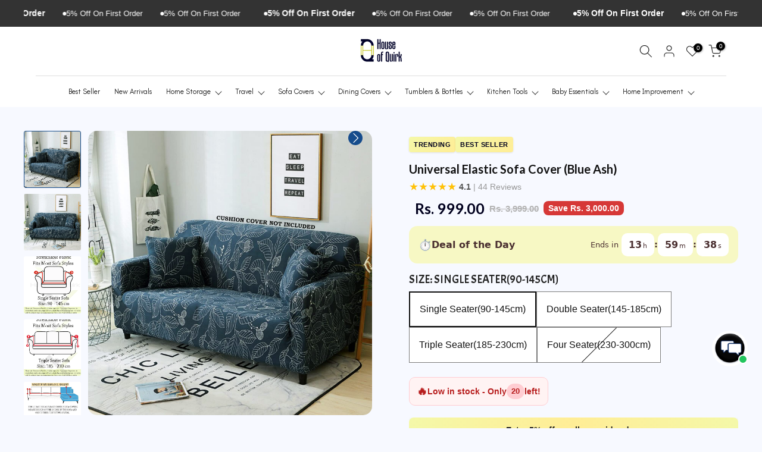

--- FILE ---
content_type: text/html; charset=utf-8
request_url: https://t.makehook.ws/jsv1/org-details/f085b9fe-b272-4c80-a7fe-30ad93e1ee23?u=https://www.houseofquirk.com/products/universal-elastic-sofa-cover-blue-ash&_=Fri%20Jan%2016%202026%2019:06:31%20GMT+0000%20(Coordinated%20Universal%20Time)&_=Fri%20Jan%2016%202026%2019:06:31%20GMT+0000%20(Coordinated%20Universal%20Time)
body_size: 5858
content:
{"ekey": "538e2c417467b2cd597ba9b409c6e980", "org": {"active_billables": ["live", "contacts", "hiu", "integrations"], "ads_data": null, "all_links_forever_redirect": false, "country_code": "IN", "created_at": "2025-07-16 12:22:23.201705+00:00", "currency": "INR", "domain": "houseofquirk-com.myshopify.com", "extra_data": {"shopify_provided_scopes": ["read_all_orders", "write_customer_merge", "write_orders", "write_customers", "write_script_tags", "read_product_listings", "read_collection_listings", "write_checkouts", "read_products", "read_inventory", "write_price_rules", "write_discounts", "write_pixels", "read_customer_events", "unauthenticated_write_customers", "read_themes", "read_customer_merge", "read_orders", "read_customers", "read_script_tags", "read_checkouts", "read_price_rules", "read_discounts", "read_pixels", "unauthenticated_read_customers"]}, "features_enabled": "enable_xlr8_proxy,first_session_date,sync_shopify_data,hybrid_cookie_sync,high-intent-users,sync_historical_data,download-hiu,forever_link,disable_update_cart_mapping", "id": 3789, "is_active": true, "is_sla_accepted": true, "logo": "", "modified_at": "2026-01-16 06:20:47.418428+00:00", "name": "House of quirk", "onboarding_data": {"currentStep": 2, "currentSubStep": null, "isCompleted": true, "steps": [{"data": {"email": "sumitvijhani@gmail.com", "name": "SUMIT VIJHANI", "phone": "+919711197907"}, "id": "contactInfo", "isCompleted": true}, {"id": "businessDetails", "isCompleted": true, "subSteps": [{"data": {"selectedTrafficCategory": "Expanding Brand (Traffic between 50K - 200K)"}, "id": "trafficInfo", "isCompleted": true, "title": ""}, {"data": {"category": "Home Accessories", "categoryId": 213, "subcategory": ["Home Decor"]}, "id": "categoryInfo", "isCompleted": true, "title": ""}, {"data": {"noCRM": false, "otherCRM": false, "selectedCRM": "Pragma (formerly Logisy)"}, "id": "crmInfo", "isCompleted": true, "title": ""}]}, {"data": {"accentColor": "#fff988", "couponCode": "Nitro20", "couponDiscount": "20", "primaryColor": "#FFFFFF", "secondaryColor": "#212121"}, "id": "brandTheme", "isCompleted": true}]}, "platform": "shopify", "referer": ["superacquire"], "scripts": null, "shop_name": null, "sla_active_version": "v3.0", "templates_data": "{\"prefill\": {\"templateId\": \"2ea68801-4c53-465d-a626-d204e27a77da\", \"title\": \"OTP Mini Coupon\", \"isActive\": true, \"markup\": \"\", \"img\": \"\", \"vars\": [{\"name\": \"bgColor\", \"label\": \"Background Colour\", \"type\": \"color\", \"required\": \"false\", \"value\": \"#212121\"}, {\"name\": \"textColor\", \"label\": \"Text Colour\", \"type\": \"color\", \"required\": \"false\", \"value\": \"#FFFFFF\"}, {\"name\": \"headingMsg\", \"label\": \"Heading\", \"type\": \"text\", \"required\": \"false\", \"value\": \"Join our community and get 5% off on your first order.\"}, {\"name\": \"copyBtnColor\", \"label\": \"Copy Button Colour\", \"type\": \"color\", \"required\": \"false\", \"value\": \"#9cf956\"}, {\"name\": \"submitBtnColor\", \"label\": \"Submit Button Colour\", \"type\": \"color\", \"required\": \"false\", \"value\": \"#9cf956\"}, {\"name\": \"successMsg\", \"label\": \"Success Heading 1\", \"type\": \"text\", \"required\": \"false\", \"value\": \" Voila!! Copy the code and enjoy your discount.\"}, {\"name\": \"couponCode\", \"label\": \"Coupon Code\", \"type\": \"text\", \"required\": \"true\", \"value\": \"FIRSTORDER\"}, {\"name\": \"additionalMessage\", \"label\": \"Success Heading 2\", \"type\": \"text\", \"required\": \"false\", \"value\": \"Happy Shopping.\"}, {\"name\": \"subscriptionBgColor\", \"label\": \"Subscription Message Background Color\", \"type\": \"color\", \"required\": \"false\", \"value\": \"#E8F0FE\"}, {\"name\": \"subscriptionMsgText\", \"label\": \"Subscription Message Text\", \"type\": \"text\", \"required\": \"false\", \"value\": \"You Have Subscribed for receiving updates\"}], \"is_global\": true, \"mapped_org_tokens\": [], \"popup_type\": \"otp\", \"status\": \"Active\", \"isPrefillActive\": false, \"enableBranding\": true, \"enableOtpVerification\": false, \"enableTcVerification\": true, \"enableLoyaltyRewards\": false, \"showPopupFirst\": false, \"enableSimpl\": false, \"enableAutoLogin\": false, \"enableAiDiscounting\": false, \"aiDiscountingConfig\": {\"category\": \"\", \"details\": {\"minimumDiscount\": \"\", \"maximumDiscount\": \"\", \"prefix\": \"\", \"currencySymbol\": \"\", \"discountUnitType\": \"\"}, \"generatedCoupons\": []}, \"autoTrigger\": true, \"selectedFont\": {}, \"hideCouponCode\": false, \"hideOverlay\": false, \"privacyPolicyUrl\": \"https://x.nitrocommerce.ai/privacy-policy\", \"popupReappearOnClose\": 5, \"popupDelay\": 10, \"collectName\": false, \"collectPhoneForNitroSSO\": true, \"CustomTriggerClasses\": [], \"urlTargeting\": {\"allowedUrls\": [], \"restrictedUrls\": [{\"operator\": \"in\", \"url\": \"cart\"}], \"isRestrictUrl\": true, \"isAllowedUrl\": false}, \"newStaticDiscount\": {\"discountCode\": \"\", \"discountPercent\": \"\"}, \"firstName\": \"first_name\", \"lastName\": \"last_name\", \"discount_config\": {\"category\": {}, \"details\": {}, \"generatedCoupons\": []}, \"allowedUrls\": [], \"restrictedUrls\": [{\"operator\": \"in\", \"url\": \"cart\"}]}}", "token": "f085b9fe-b272-4c80-a7fe-30ad93e1ee23", "wid": null}, "pop_coins_active": false, "client_config": {"os": "mac os x", "browser": "claudebot", "xink": "https://www.houseofquirk.com/products/universal-elastic-sofa-cover-blue-ash?via=foreverlinks&utm_link_id=global", "platform": "web", "do_redirect": false, "user_agent": "Mozilla/5.0 (Macintosh; Intel Mac OS X 10_15_7) AppleWebKit/537.36 (KHTML, like Gecko) Chrome/131.0.0.0 Safari/537.36; ClaudeBot/1.0; +claudebot@anthropic.com)", "is_bot": false}, "suppressed_prefill_orgs": ["a94c4235-5701-44b4-8d58-411c16f9f1b3", "1031ed84-1bc0-43a1-b0e0-ea66f5bf0a97", "eed61dfd-065f-4f73-a368-902825e950d7"], "code": 2001, "message": "OK"}

--- FILE ---
content_type: text/html; charset=utf-8
request_url: https://www.houseofquirk.com/products/1-liter-water-bottles-with-time-markings-sports-water-bottle?view=a-configs
body_size: 6399
content:

  <!-- LayoutHub-Workspace-Start -->
  <!-- LayoutHub-Workspace-Start -->
  <!--LayoutHub-Workspace-Start--><div id="theme-configs"><section id="shopify-section-template--19861981200629__main-qv" class="shopify-section t4s-section t4s-section-main t4s-section-main-product t4s_tp_flickity t4s-section-admn-fixed"><link href="//www.houseofquirk.com/cdn/shop/t/29/assets/pre_flickityt4s.min.css?v=80452565481494416591756466941" rel="stylesheet" type="text/css" media="all" />
  <link href="//www.houseofquirk.com/cdn/shop/t/29/assets/slider-settings.css?v=46721434436777892401756466941" rel="stylesheet" type="text/css" media="all" />
  <link href="//www.houseofquirk.com/cdn/shop/t/29/assets/main-product.css?v=32660655899912863241756466941" rel="stylesheet" type="text/css" media="all" />
  <link href="//www.houseofquirk.com/cdn/shop/t/29/assets/qv-product.css?v=107094605699731225041756466941" rel="stylesheet" type="text/css" media="all" />
  <style>.t4s-drawer[aria-hidden=false] { z-index: 2000; }</style>
  
  <div class="t4s-container- t4s-product-quick-view t4s-product-media__without_thumbnails t4s-product-thumb-size__">
    <div data-product-featured='{"id":"8803130769653", "disableSwatch":false, "media": true,"enableHistoryState": false, "formID": "#product-form-8803130769653template--19861981200629__main-qv", "removeSoldout":false, "changeVariantByImg":false, "isNoPick":false,"hasSoldoutUnavailable":false,"enable_zoom_click_mb":null,"main_click":"null","canMediaGroup":false,"isGrouped":false,"available":true, "customBadge":null, "customBadgeHandle":null,"dateStart":1726046762, "compare_at_price":99900,"price":44900, "isPreoder":false, "showFirstMedia":false }' class="t4s-row t4s-row__product is-zoom-type__" data-t4s-zoom-main>
      <div class="t4s-col-md-6 t4s-col-12 t4s-col-item t4s-product__media-wrapper"><link href="//www.houseofquirk.com/cdn/shop/t/29/assets/slider-settings.css?v=46721434436777892401756466941" rel="stylesheet" type="text/css" media="all" />
            <div class="t4s-row t4s-g-0 t4s-gx-10 t4s-gx-lg-20">
              <div data-product-single-media-group class="t4s-col-12 t4s-col-item">
                <div data-t4s-gallery- data-main-media data-t4s-thumb-true class="t4s-row t4s-g-0 t4s-slide-eff-fade flickityt4s t4s_ratioadapt t4s_position_8 t4s_cover t4s-flicky-slider  t4s-slider-btn-true t4s-slider-btn-style-outline t4s-slider-btn-round t4s-slider-btn-small t4s-slider-btn-cl-dark t4s-slider-btn-vi-always t4s-slider-btn-hidden-mobile-false" data-flickityt4s-js='{"t4sid": "template--19861981200629__main-qv", "status": true, "checkVisibility": false, "cellSelector": "[data-main-slide]:not(.is--media-hide)","isFilter":false,"imagesLoaded": 0,"adaptiveHeight": 1, "contain": 1, "groupCells": "100%", "dragThreshold" : 6, "cellAlign": "left","wrapAround": true,"prevNextButtons": true,"percentPosition": 1,"pageDots": false, "autoPlay" : 0, "pauseAutoPlayOnHover" : true }'><div data-product-single-media-wrapper data-main-slide class="t4s-col-12 t4s-col-item t4s-product__media-item  t4s-product__media-item--variant" data-media-id="34768919658741" data-nt-media-id="template--19861981200629__main-qv-34768919658741" data-media-type="image" data-grname="" data-grpvl="">
	<div data-t4s-gallery--open class="t4s_ratio t4s-product__media is-pswp-disable" style="--aspect-ratioapt:0.8713333333333333;--mw-media:1307px">
		<noscript><img src="//www.houseofquirk.com/cdn/shop/files/41C3HCn00oL._SL1500.jpg?v=1726046987&amp;width=720" alt="" srcset="//www.houseofquirk.com/cdn/shop/files/41C3HCn00oL._SL1500.jpg?v=1726046987&amp;width=288 288w, //www.houseofquirk.com/cdn/shop/files/41C3HCn00oL._SL1500.jpg?v=1726046987&amp;width=576 576w" width="720" height="826" loading="lazy" class="t4s-img-noscript" sizes="(min-width: 1500px) 1500px, (min-width: 750px) calc((100vw - 11.5rem) / 2), calc(100vw - 4rem)"></noscript>
	   <img data-master="//www.houseofquirk.com/cdn/shop/files/41C3HCn00oL._SL1500.jpg?v=1726046987" class="lazyloadt4s t4s-lz--fadeIn" data-src="//www.houseofquirk.com/cdn/shop/files/41C3HCn00oL._SL1500.jpg?v=1726046987&width=1" data-widths="[100,200,400,600,700,800,900,1000,1200,1400,1600]" data-optimumx="2" data-sizes="auto" src="data:image/svg+xml,%3Csvg%20viewBox%3D%220%200%201307%201500%22%20xmlns%3D%22http%3A%2F%2Fwww.w3.org%2F2000%2Fsvg%22%3E%3C%2Fsvg%3E" width="1307" height="1500" alt="">
	   <span class="lazyloadt4s-loader"></span>
	</div>
</div><div data-product-single-media-wrapper data-main-slide class="t4s-col-12 t4s-col-item t4s-product__media-item  t4s-product__media-item--variant" data-media-id="34768923656437" data-nt-media-id="template--19861981200629__main-qv-34768923656437" data-media-type="image" data-grname="" data-grpvl="">
	<div data-t4s-gallery--open class="t4s_ratio t4s-product__media is-pswp-disable" style="--aspect-ratioapt:0.804;--mw-media:1206px">
		<noscript><img src="//www.houseofquirk.com/cdn/shop/files/51Od4XghmpL.jpg?v=1726047019&amp;width=720" alt="" srcset="//www.houseofquirk.com/cdn/shop/files/51Od4XghmpL.jpg?v=1726047019&amp;width=288 288w, //www.houseofquirk.com/cdn/shop/files/51Od4XghmpL.jpg?v=1726047019&amp;width=576 576w" width="720" height="896" loading="lazy" class="t4s-img-noscript" sizes="(min-width: 1500px) 1500px, (min-width: 750px) calc((100vw - 11.5rem) / 2), calc(100vw - 4rem)"></noscript>
	   <img data-master="//www.houseofquirk.com/cdn/shop/files/51Od4XghmpL.jpg?v=1726047019" class="lazyloadt4s t4s-lz--fadeIn" data-src="//www.houseofquirk.com/cdn/shop/files/51Od4XghmpL.jpg?v=1726047019&width=1" data-widths="[100,200,400,600,700,800,900,1000,1200,1400,1600]" data-optimumx="2" data-sizes="auto" src="data:image/svg+xml,%3Csvg%20viewBox%3D%220%200%201206%201500%22%20xmlns%3D%22http%3A%2F%2Fwww.w3.org%2F2000%2Fsvg%22%3E%3C%2Fsvg%3E" width="1206" height="1500" alt="">
	   <span class="lazyloadt4s-loader"></span>
	</div>
</div><div data-product-single-media-wrapper data-main-slide class="t4s-col-12 t4s-col-item t4s-product__media-item  t4s-product__media-item--variant" data-media-id="34768929685749" data-nt-media-id="template--19861981200629__main-qv-34768929685749" data-media-type="image" data-grname="" data-grpvl="">
	<div data-t4s-gallery--open class="t4s_ratio t4s-product__media is-pswp-disable" style="--aspect-ratioapt:1.0;--mw-media:1920px">
		<noscript><img src="//www.houseofquirk.com/cdn/shop/files/81-LUxY34kL.jpg?v=1726047130&amp;width=720" alt="" srcset="//www.houseofquirk.com/cdn/shop/files/81-LUxY34kL.jpg?v=1726047130&amp;width=288 288w, //www.houseofquirk.com/cdn/shop/files/81-LUxY34kL.jpg?v=1726047130&amp;width=576 576w" width="720" height="720" loading="lazy" class="t4s-img-noscript" sizes="(min-width: 1500px) 1500px, (min-width: 750px) calc((100vw - 11.5rem) / 2), calc(100vw - 4rem)"></noscript>
	   <img data-master="//www.houseofquirk.com/cdn/shop/files/81-LUxY34kL.jpg?v=1726047130" class="lazyloadt4s t4s-lz--fadeIn" data-src="//www.houseofquirk.com/cdn/shop/files/81-LUxY34kL.jpg?v=1726047130&width=1" data-widths="[100,200,400,600,700,800,900,1000,1200,1400,1600]" data-optimumx="2" data-sizes="auto" src="data:image/svg+xml,%3Csvg%20viewBox%3D%220%200%201920%201920%22%20xmlns%3D%22http%3A%2F%2Fwww.w3.org%2F2000%2Fsvg%22%3E%3C%2Fsvg%3E" width="1920" height="1920" alt="">
	   <span class="lazyloadt4s-loader"></span>
	</div>
</div><div data-product-single-media-wrapper data-main-slide class="t4s-col-12 t4s-col-item t4s-product__media-item  t4s-product__media-item--variant" data-media-id="34768931651829" data-nt-media-id="template--19861981200629__main-qv-34768931651829" data-media-type="image" data-grname="" data-grpvl="">
	<div data-t4s-gallery--open class="t4s_ratio t4s-product__media is-pswp-disable" style="--aspect-ratioapt:0.89125;--mw-media:713px">
		<noscript><img src="//www.houseofquirk.com/cdn/shop/files/41kwPeskpKL.jpg?v=1726047170&amp;width=720" alt="" srcset="//www.houseofquirk.com/cdn/shop/files/41kwPeskpKL.jpg?v=1726047170&amp;width=288 288w, //www.houseofquirk.com/cdn/shop/files/41kwPeskpKL.jpg?v=1726047170&amp;width=576 576w" width="720" height="808" loading="lazy" class="t4s-img-noscript" sizes="(min-width: 1500px) 1500px, (min-width: 750px) calc((100vw - 11.5rem) / 2), calc(100vw - 4rem)"></noscript>
	   <img data-master="//www.houseofquirk.com/cdn/shop/files/41kwPeskpKL.jpg?v=1726047170" class="lazyloadt4s t4s-lz--fadeIn" data-src="//www.houseofquirk.com/cdn/shop/files/41kwPeskpKL.jpg?v=1726047170&width=1" data-widths="[100,200,400,600,700,800,900,1000,1200,1400,1600]" data-optimumx="2" data-sizes="auto" src="data:image/svg+xml,%3Csvg%20viewBox%3D%220%200%20713%20800%22%20xmlns%3D%22http%3A%2F%2Fwww.w3.org%2F2000%2Fsvg%22%3E%3C%2Fsvg%3E" width="713" height="800" alt="">
	   <span class="lazyloadt4s-loader"></span>
	</div>
</div><div data-product-single-media-wrapper data-main-slide class="t4s-col-12 t4s-col-item t4s-product__media-item " data-media-id="34768936927477" data-nt-media-id="template--19861981200629__main-qv-34768936927477" data-media-type="image" data-grname="" data-grpvl="">
	<div data-t4s-gallery--open class="t4s_ratio t4s-product__media is-pswp-disable" style="--aspect-ratioapt:1.0;--mw-media:1500px">
		<noscript><img src="//www.houseofquirk.com/cdn/shop/files/51FmQv4beoL._SL1500.jpg?v=1726047261&amp;width=720" alt="" srcset="//www.houseofquirk.com/cdn/shop/files/51FmQv4beoL._SL1500.jpg?v=1726047261&amp;width=288 288w, //www.houseofquirk.com/cdn/shop/files/51FmQv4beoL._SL1500.jpg?v=1726047261&amp;width=576 576w" width="720" height="720" loading="lazy" class="t4s-img-noscript" sizes="(min-width: 1500px) 1500px, (min-width: 750px) calc((100vw - 11.5rem) / 2), calc(100vw - 4rem)"></noscript>
	   <img data-master="//www.houseofquirk.com/cdn/shop/files/51FmQv4beoL._SL1500.jpg?v=1726047261" class="lazyloadt4s t4s-lz--fadeIn" data-src="//www.houseofquirk.com/cdn/shop/files/51FmQv4beoL._SL1500.jpg?v=1726047261&width=1" data-widths="[100,200,400,600,700,800,900,1000,1200,1400,1600]" data-optimumx="2" data-sizes="auto" src="data:image/svg+xml,%3Csvg%20viewBox%3D%220%200%201500%201500%22%20xmlns%3D%22http%3A%2F%2Fwww.w3.org%2F2000%2Fsvg%22%3E%3C%2Fsvg%3E" width="1500" height="1500" alt="">
	   <span class="lazyloadt4s-loader"></span>
	</div>
</div><div data-product-single-media-wrapper data-main-slide class="t4s-col-12 t4s-col-item t4s-product__media-item " data-media-id="34768937156853" data-nt-media-id="template--19861981200629__main-qv-34768937156853" data-media-type="image" data-grname="" data-grpvl="">
	<div data-t4s-gallery--open class="t4s_ratio t4s-product__media is-pswp-disable" style="--aspect-ratioapt:1.0;--mw-media:1500px">
		<noscript><img src="//www.houseofquirk.com/cdn/shop/files/71AnFu2c6hL._SL1500.jpg?v=1726047267&amp;width=720" alt="" srcset="//www.houseofquirk.com/cdn/shop/files/71AnFu2c6hL._SL1500.jpg?v=1726047267&amp;width=288 288w, //www.houseofquirk.com/cdn/shop/files/71AnFu2c6hL._SL1500.jpg?v=1726047267&amp;width=576 576w" width="720" height="720" loading="lazy" class="t4s-img-noscript" sizes="(min-width: 1500px) 1500px, (min-width: 750px) calc((100vw - 11.5rem) / 2), calc(100vw - 4rem)"></noscript>
	   <img data-master="//www.houseofquirk.com/cdn/shop/files/71AnFu2c6hL._SL1500.jpg?v=1726047267" class="lazyloadt4s t4s-lz--fadeIn" data-src="//www.houseofquirk.com/cdn/shop/files/71AnFu2c6hL._SL1500.jpg?v=1726047267&width=1" data-widths="[100,200,400,600,700,800,900,1000,1200,1400,1600]" data-optimumx="2" data-sizes="auto" src="data:image/svg+xml,%3Csvg%20viewBox%3D%220%200%201500%201500%22%20xmlns%3D%22http%3A%2F%2Fwww.w3.org%2F2000%2Fsvg%22%3E%3C%2Fsvg%3E" width="1500" height="1500" alt="">
	   <span class="lazyloadt4s-loader"></span>
	</div>
</div><div data-product-single-media-wrapper data-main-slide class="t4s-col-12 t4s-col-item t4s-product__media-item " data-media-id="34768937255157" data-nt-media-id="template--19861981200629__main-qv-34768937255157" data-media-type="image" data-grname="" data-grpvl="">
	<div data-t4s-gallery--open class="t4s_ratio t4s-product__media is-pswp-disable" style="--aspect-ratioapt:1.0;--mw-media:1500px">
		<noscript><img src="//www.houseofquirk.com/cdn/shop/files/81a8H6zuqZL.jpg?v=1726047272&amp;width=720" alt="" srcset="//www.houseofquirk.com/cdn/shop/files/81a8H6zuqZL.jpg?v=1726047272&amp;width=288 288w, //www.houseofquirk.com/cdn/shop/files/81a8H6zuqZL.jpg?v=1726047272&amp;width=576 576w" width="720" height="720" loading="lazy" class="t4s-img-noscript" sizes="(min-width: 1500px) 1500px, (min-width: 750px) calc((100vw - 11.5rem) / 2), calc(100vw - 4rem)"></noscript>
	   <img data-master="//www.houseofquirk.com/cdn/shop/files/81a8H6zuqZL.jpg?v=1726047272" class="lazyloadt4s t4s-lz--fadeIn" data-src="//www.houseofquirk.com/cdn/shop/files/81a8H6zuqZL.jpg?v=1726047272&width=1" data-widths="[100,200,400,600,700,800,900,1000,1200,1400,1600]" data-optimumx="2" data-sizes="auto" src="data:image/svg+xml,%3Csvg%20viewBox%3D%220%200%201500%201500%22%20xmlns%3D%22http%3A%2F%2Fwww.w3.org%2F2000%2Fsvg%22%3E%3C%2Fsvg%3E" width="1500" height="1500" alt="">
	   <span class="lazyloadt4s-loader"></span>
	</div>
</div><div data-product-single-media-wrapper data-main-slide class="t4s-col-12 t4s-col-item t4s-product__media-item " data-media-id="34768937681141" data-nt-media-id="template--19861981200629__main-qv-34768937681141" data-media-type="image" data-grname="" data-grpvl="">
	<div data-t4s-gallery--open class="t4s_ratio t4s-product__media is-pswp-disable" style="--aspect-ratioapt:1.0;--mw-media:1500px">
		<noscript><img src="//www.houseofquirk.com/cdn/shop/files/815BGKe8d5L.jpg?v=1726047277&amp;width=720" alt="" srcset="//www.houseofquirk.com/cdn/shop/files/815BGKe8d5L.jpg?v=1726047277&amp;width=288 288w, //www.houseofquirk.com/cdn/shop/files/815BGKe8d5L.jpg?v=1726047277&amp;width=576 576w" width="720" height="720" loading="lazy" class="t4s-img-noscript" sizes="(min-width: 1500px) 1500px, (min-width: 750px) calc((100vw - 11.5rem) / 2), calc(100vw - 4rem)"></noscript>
	   <img data-master="//www.houseofquirk.com/cdn/shop/files/815BGKe8d5L.jpg?v=1726047277" class="lazyloadt4s t4s-lz--fadeIn" data-src="//www.houseofquirk.com/cdn/shop/files/815BGKe8d5L.jpg?v=1726047277&width=1" data-widths="[100,200,400,600,700,800,900,1000,1200,1400,1600]" data-optimumx="2" data-sizes="auto" src="data:image/svg+xml,%3Csvg%20viewBox%3D%220%200%201500%201500%22%20xmlns%3D%22http%3A%2F%2Fwww.w3.org%2F2000%2Fsvg%22%3E%3C%2Fsvg%3E" width="1500" height="1500" alt="">
	   <span class="lazyloadt4s-loader"></span>
	</div>
</div><div data-product-single-media-wrapper data-main-slide class="t4s-col-12 t4s-col-item t4s-product__media-item " data-media-id="34768938041589" data-nt-media-id="template--19861981200629__main-qv-34768938041589" data-media-type="image" data-grname="" data-grpvl="">
	<div data-t4s-gallery--open class="t4s_ratio t4s-product__media is-pswp-disable" style="--aspect-ratioapt:1.0;--mw-media:1500px">
		<noscript><img src="//www.houseofquirk.com/cdn/shop/files/61vA0dxW2kL.jpg?v=1726047287&amp;width=720" alt="" srcset="//www.houseofquirk.com/cdn/shop/files/61vA0dxW2kL.jpg?v=1726047287&amp;width=288 288w, //www.houseofquirk.com/cdn/shop/files/61vA0dxW2kL.jpg?v=1726047287&amp;width=576 576w" width="720" height="720" loading="lazy" class="t4s-img-noscript" sizes="(min-width: 1500px) 1500px, (min-width: 750px) calc((100vw - 11.5rem) / 2), calc(100vw - 4rem)"></noscript>
	   <img data-master="//www.houseofquirk.com/cdn/shop/files/61vA0dxW2kL.jpg?v=1726047287" class="lazyloadt4s t4s-lz--fadeIn" data-src="//www.houseofquirk.com/cdn/shop/files/61vA0dxW2kL.jpg?v=1726047287&width=1" data-widths="[100,200,400,600,700,800,900,1000,1200,1400,1600]" data-optimumx="2" data-sizes="auto" src="data:image/svg+xml,%3Csvg%20viewBox%3D%220%200%201500%201500%22%20xmlns%3D%22http%3A%2F%2Fwww.w3.org%2F2000%2Fsvg%22%3E%3C%2Fsvg%3E" width="1500" height="1500" alt="">
	   <span class="lazyloadt4s-loader"></span>
	</div>
</div></div>
                <div data-product-single-badge data-sort="sale,new,soldout,preOrder,custom" class="t4s-single-product-badge lazyloadt4s t4s-pa t4s-pe-none t4s-op-0" data-rendert4s="css://www.houseofquirk.com/cdn/shop/t/29/assets/single-pr-badge.css?v=152338222417729493651756466941"></div>
              </div></div></div>
      <div data-t4s-zoom-info class="t4s-col-md-6 t4s-col-12 t4s-col-item t4s-product__info-wrapper t4s-pr">
        <div id="product-zoom-template--19861981200629__main-qv" class="t4s-product__zoom-wrapper"></div>
        <div id="ProductInfo-template--template--19861981200629__main-qv__main" data-t4s-scroll-me class="t4s-product__info-container t4s-op-0 t4s-current-scrollbar"><h1 class="t4s-product__title" style="--title-family:var(--font-family-1);--title-style:none;--title-size:16px;--title-weight:600;--title-line-height:1;--title-spacing:0px;--title-color:#222222;--title-color-hover:#56cfe1;" ><a href="/products/1-liter-water-bottles-with-time-markings-sports-water-bottle">1 liter Water Bottles With Time Markings Sports Water Bottle</a></h1><div class="t4s-product__price-review" style="--price-size:22px;--price-weight:400;--price-color:#696969;--price-sale-color:#ec0101;">
<div class="t4s-product-price"data-pr-price data-product-price data-saletype="0" ><del>Rs. 999.00</del> <ins>Rs. 449.00</ins>
</div><a href="#t4s-tab-reviewtemplate--19861981200629__main-qv" class="t4s-product__review t4s-d-inline-block"><div class="review-widget"><ryviu-widget-total reviews_data="" product_id="8803130769653" handle="1-liter-water-bottles-with-time-markings-sports-water-bottle"></ryviu-widget-total></div></a></div><div class="t4s-product__policies t4s-rte" data-product-policies>Tax included.
<a href="/policies/shipping-policy">Shipping</a> calculated at checkout.
</div><style>
                  t4s-product-description{
                    padding-bottom: 10px;
                  }
                  t4s-product-description.is--less .t4s-rl-text{
                    display: block;
                  }
                  t4s-product-description.is--less .t4s-rm-text{
                    display: none;
                  }
                  t4s-product-description .t4s-product__description::after{
                    position: absolute;
                    content:"";
                    left:0;
                    right: 0;
                    bottom:0;
                    height: 20px;
                    background: linear-gradient(to top , rgba(255,255,255,0.5) 60%, transparent 100%);
                    transition: .3s linear;
                    pointer-events: none;
                  }
                  t4s-product-description.is--less .t4s-product__description::after{
                    opacity:0;
                  }
                  t4s-product-description [data-lm-content]{
                    max-height: var(--m-h);
                    overflow:hidden;
                    transition: .3s linear;
                  }
                  t4s-product-description button.is--show{
                    display: block
                  }
                  t4s-product-description .t4s-hidden{
                    display: none;
                  }
                  t4s-product-description button{
                    position: absolute;
                    left:50%;
                    right:0;
                    bottom: 0;
                    transform: translateX(-50%) translateY(50%);
                    width: fit-content;
                  }
                </style><div class="t4s-product-info__item t4s-product__description">
                      <div class="t4s-rte">
                        <p>Go kalles this summer with this vintage navy and white striped v-neck t-shirt from the Nike. Perfect for pairing with denim and white kicks for a stylish kalles vibe.</p>
                      </div>
                    </div><script>
                  if (!customElements.get('t4s-product-description')) {
                    class ProductDescription extends HTMLElement{
                      constructor(){
                        super();
                        this.lm_btn = this.querySelector('.t4s-pr-des-rm');
                        this.content = this.querySelector('[data-lm-content]');
                        this.m_h_content = parseInt(this.getAttribute('data-height'));


                        if(!this.lm_btn || !this.content || this.m_h_content < 0 ) return;
                        setTimeout(() => {
                          // console.dir(this.content.scrollHeight);
                          this.lm_btn.classList.toggle('is--show', parseInt(this.content.scrollHeight) > this.m_h_content);
                        },500)
                        this.lm_btn.addEventListener('click',()=>{
                          this.classList.contains('is--less') ? this.content.style.setProperty('--m-h', `${this.m_h_content}px`) : this.content.style.setProperty('--m-h', `${this.content.scrollHeight}px`)
                          this.classList.toggle('is--less');
                        })
                      }
                    }
                    customElements.define('t4s-product-description',ProductDescription);
                  }
                </script><div
  class="t4s-product-form__variants is-no-pick__false is-payment-btn-true t4s-payment-button t4s-btn-color-dark  is-remove-soldout-false is-btn-full-width__false is-btn-atc-txt-3 is-btn-ck-txt-3 is--fist-ratio-false"
  style=" --wishlist-color: #222222;--wishlist-hover-color: #56cfe1;--wishlist-active-color: #e81e1e;--compare-color: #222222;--compare-hover-color: #56cfe1;--compare-active-color: #222222;"
  
>
  <div data-callBackVariant id="t4s-callBackVariantproduct-form-8803130769653template--19861981200629__main-qv"><form method="post" action="/cart/add" id="product-form-8803130769653template--19861981200629__main-qv" accept-charset="UTF-8" class="t4s-form__product has--form__swatch is--atc-sticky" enctype="multipart/form-data" data-productid="8803130769653" novalidate="novalidate" data-type="add-to-cart-form" data-disable-swatch="false"><input type="hidden" name="form_type" value="product" /><input type="hidden" name="utf8" value="✓" /><link href="//www.houseofquirk.com/cdn/shop/t/29/assets/swatch.css?v=96909906755977331021756466941" rel="stylesheet" type="text/css" media="all" />
        <select name="id" id="product-select-8803130769653template--19861981200629__main-qv" class="t4s-product__select t4s-d-none"><option
                value="45873977393397"
                data-mdid="34768919658741"
                data-incoming="false"
                data-inventoryQuantity="31"
                data-inventoryPolicy=""deny""
                data-nextIncomingDate=""
                
                  selected="selected"
                
              >
                Blue/Yellow/Purple
              </option><option
                value="45873977426165"
                data-mdid="34768923656437"
                data-incoming="false"
                data-inventoryQuantity="13"
                data-inventoryPolicy=""deny""
                data-nextIncomingDate=""
                
              >
                Green/Yellow/Purple
              </option><option
                value="45873977458933"
                data-mdid="34768929685749"
                data-incoming="false"
                data-inventoryQuantity="14"
                data-inventoryPolicy=""deny""
                data-nextIncomingDate=""
                
              >
                Grey/Black
              </option><option
                value="45873977491701"
                data-mdid="34768931651829"
                data-incoming="false"
                data-inventoryQuantity="8"
                data-inventoryPolicy=""deny""
                data-nextIncomingDate=""
                
              >
                Purple/Yellow/Green
              </option></select>

        <div class="t4s-swatch t4s-color-mode__color is-sw-cl__round t4s-color-size__medium t4s-selector-mode__circle"><div
                data-swatch-option
                data-id="0"
                class="t4s-swatch__option is-t4s-style__color is-t4s-name__color is--first-color"
              >
                <h4 class="t4s-swatch__title">
                  <span>COLOR:
                    <span data-current-value class="t4s-dib t4s-swatch__current">Blue/Yellow/Purple</span></span
                  >
                </h4>
                <div data-swatch-list class="t4s-swatch__list"><div
                        data-swatch-item
                        data-tooltip="top"
                        title="Blue/Yellow/Purple"
                        class="t4s-swatch__item is-sw__color bg_color_blue-yellow-purple lazyloadt4s is--selected"
                        data-value="Blue/Yellow/Purple"
                        
                      >
                        Blue/Yellow/Purple
                      </div><div
                        data-swatch-item
                        data-tooltip="top"
                        title="Green/Yellow/Purple"
                        class="t4s-swatch__item is-sw__color bg_color_green-yellow-purple lazyloadt4s"
                        data-value="Green/Yellow/Purple"
                        
                      >
                        Green/Yellow/Purple
                      </div><div
                        data-swatch-item
                        data-tooltip="top"
                        title="Grey/Black"
                        class="t4s-swatch__item is-sw__color bg_color_grey-black lazyloadt4s"
                        data-value="Grey/Black"
                        
                      >
                        Grey/Black
                      </div><div
                        data-swatch-item
                        data-tooltip="top"
                        title="Purple/Yellow/Green"
                        class="t4s-swatch__item is-sw__color bg_color_purple-yellow-green lazyloadt4s"
                        data-value="Purple/Yellow/Green"
                        
                      >
                        Purple/Yellow/Green
                      </div></div>
              </div></div><link href="//www.houseofquirk.com/cdn/shop/t/29/assets/button-style.css?v=14170491694111950561756466941" rel="stylesheet" type="text/css" media="all" />
      <link href="//www.houseofquirk.com/cdn/shop/t/29/assets/custom-effect.css?v=95852894293946033061756466941" rel="stylesheet" media="print" onload="this.media='all'"><div class="t4s-product-form__buttons" style="--pr-btn-round:40px;">
        <div class="t4s-d-flex "><div data-quantity-wrapper class="t4s-quantity-wrapper t4s-product-form__qty">
                <button data-quantity-selector data-decrease-qty type="button" class="t4s-quantity-selector is--minus">
                  <svg focusable="false" class="icon icon--minus" viewBox="0 0 10 2" role="presentation">
                    <path d="M10 0v2H0V0z" fill="currentColor"></path>
                  </svg>
                </button>
                <input
                  data-quantity-value
                  type="number"
                  class="t4s-quantity-input"
                  step="1"
                  min="1"
                  max="31"
                  name="quantity"
                  value="1"
                  size="4"
                  pattern="[0-9]*"
                  inputmode="numeric"
                >
                <button data-quantity-selector data-increase-qty type="button" class="t4s-quantity-selector is--plus">
                  <svg focusable="false" class="icon icon--plus" viewBox="0 0 10 10" role="presentation">
                    <path d="M6 4h4v2H6v4H4V6H0V4h4V0h2v4z" fill="currentColor" fill-rule="evenodd"></path>
                  </svg>
                </button>
              </div><!-- render t4s_wis_cp.liquid --><a href="/products/1-liter-water-bottles-with-time-markings-sports-water-bottle" data-tooltip="top" data-id="8803130769653" rel="nofollow" class="t4s-product-form__btn t4s-pr-wishlist" data-action-wishlist><span class="t4s-svg-pr-icon"><svg viewBox="0 0 24 24"><use xlink:href="#t4s-icon-wis"></use></svg></span><span class="t4s-text-pr">Add to Wishlist</span></a><button
              data-animation-atc='{ "ani":"t4s-ani-tada","time":6000 }'
              type="submit"
              name="add"
              data-atc-form
              class="t4s-product-form__submit t4s-btn t4s-btn-base t4s-btn-style-default t4s-btn-color-primary t4s-w-100 t4s-justify-content-center  t4s-btn-effect-sweep-to-bottom t4s-btn-loading__svg"
              
            ><span class="t4s-btn-atc_text">Add to cart
</span>
              <span class="t4s-loading__spinner" hidden>
                <svg
                  width="16"
                  height="16"
                  hidden
                  class="t4s-svg-spinner"
                  focusable="false"
                  role="presentation"
                  viewBox="0 0 66 66"
                  xmlns="http://www.w3.org/2000/svg"
                >
                  <circle class="t4s-path" fill="none" stroke-width="6" cx="33" cy="33" r="30"></circle>
                </svg>
              </span>
            </button></div>
          <div id="quick-checkout-div"></div>
        <button
            data-class="t4s-mfp-btn-close-inline"
            data-id="t4s-pr-popup__notify-stock"
            data-storageid="notify-stock45873977393397"
            data-mfp-src
            data-open-mfp-ajax
            class="t4s-pr__notify-stock"
            type="button"
            data-notify-stock-btn
            data-variant-id="45873977393397"
            data-root-url="/"
            
              style="display: none"
            
          >
            Notify Me When Available
          </button></div><input type="hidden" name="product-id" value="8803130769653" /><input type="hidden" name="section-id" value="template--19861981200629__main-qv" /></form><script type="application/json" class="pr_variants_json">
        [{"id":45873977393397,"title":"Blue\/Yellow\/Purple","option1":"Blue\/Yellow\/Purple","option2":null,"option3":null,"sku":"GRAD_BOTT_BLU_YELL_PIN_1L","requires_shipping":true,"taxable":true,"featured_image":{"id":41681066787061,"product_id":8803130769653,"position":1,"created_at":"2024-09-11T14:59:47+05:30","updated_at":"2024-09-11T14:59:47+05:30","alt":null,"width":1307,"height":1500,"src":"\/\/www.houseofquirk.com\/cdn\/shop\/files\/41C3HCn00oL._SL1500.jpg?v=1726046987","variant_ids":[45873977393397]},"available":true,"name":"1 liter Water Bottles With Time Markings Sports Water Bottle - Blue\/Yellow\/Purple","public_title":"Blue\/Yellow\/Purple","options":["Blue\/Yellow\/Purple"],"price":44900,"weight":160,"compare_at_price":99900,"inventory_management":"shopify","barcode":"","featured_media":{"alt":null,"id":34768919658741,"position":1,"preview_image":{"aspect_ratio":0.871,"height":1500,"width":1307,"src":"\/\/www.houseofquirk.com\/cdn\/shop\/files\/41C3HCn00oL._SL1500.jpg?v=1726046987"}},"requires_selling_plan":false,"selling_plan_allocations":[]},{"id":45873977426165,"title":"Green\/Yellow\/Purple","option1":"Green\/Yellow\/Purple","option2":null,"option3":null,"sku":"GRAD_BOTT_GREEN_YELL_PUR_1L","requires_shipping":true,"taxable":true,"featured_image":{"id":41681072750837,"product_id":8803130769653,"position":2,"created_at":"2024-09-11T15:00:19+05:30","updated_at":"2024-09-11T15:00:19+05:30","alt":null,"width":1206,"height":1500,"src":"\/\/www.houseofquirk.com\/cdn\/shop\/files\/51Od4XghmpL.jpg?v=1726047019","variant_ids":[45873977426165]},"available":true,"name":"1 liter Water Bottles With Time Markings Sports Water Bottle - Green\/Yellow\/Purple","public_title":"Green\/Yellow\/Purple","options":["Green\/Yellow\/Purple"],"price":44900,"weight":160,"compare_at_price":99900,"inventory_management":"shopify","barcode":"","featured_media":{"alt":null,"id":34768923656437,"position":2,"preview_image":{"aspect_ratio":0.804,"height":1500,"width":1206,"src":"\/\/www.houseofquirk.com\/cdn\/shop\/files\/51Od4XghmpL.jpg?v=1726047019"}},"requires_selling_plan":false,"selling_plan_allocations":[]},{"id":45873977458933,"title":"Grey\/Black","option1":"Grey\/Black","option2":null,"option3":null,"sku":"GRAD_BOTT_GREY_BLA_1L","requires_shipping":true,"taxable":true,"featured_image":{"id":41681079533813,"product_id":8803130769653,"position":3,"created_at":"2024-09-11T15:02:10+05:30","updated_at":"2024-09-11T15:02:10+05:30","alt":null,"width":1920,"height":1920,"src":"\/\/www.houseofquirk.com\/cdn\/shop\/files\/81-LUxY34kL.jpg?v=1726047130","variant_ids":[45873977458933]},"available":true,"name":"1 liter Water Bottles With Time Markings Sports Water Bottle - Grey\/Black","public_title":"Grey\/Black","options":["Grey\/Black"],"price":44900,"weight":160,"compare_at_price":99900,"inventory_management":"shopify","barcode":"","featured_media":{"alt":null,"id":34768929685749,"position":3,"preview_image":{"aspect_ratio":1.0,"height":1920,"width":1920,"src":"\/\/www.houseofquirk.com\/cdn\/shop\/files\/81-LUxY34kL.jpg?v=1726047130"}},"requires_selling_plan":false,"selling_plan_allocations":[]},{"id":45873977491701,"title":"Purple\/Yellow\/Green","option1":"Purple\/Yellow\/Green","option2":null,"option3":null,"sku":"GRAD_BOTT_PUR_YELL_GREEN_1L","requires_shipping":true,"taxable":true,"featured_image":{"id":41681081598197,"product_id":8803130769653,"position":4,"created_at":"2024-09-11T15:02:50+05:30","updated_at":"2024-09-11T15:02:50+05:30","alt":null,"width":713,"height":800,"src":"\/\/www.houseofquirk.com\/cdn\/shop\/files\/41kwPeskpKL.jpg?v=1726047170","variant_ids":[45873977491701]},"available":true,"name":"1 liter Water Bottles With Time Markings Sports Water Bottle - Purple\/Yellow\/Green","public_title":"Purple\/Yellow\/Green","options":["Purple\/Yellow\/Green"],"price":44900,"weight":160,"compare_at_price":99900,"inventory_management":"shopify","barcode":"","featured_media":{"alt":null,"id":34768931651829,"position":4,"preview_image":{"aspect_ratio":0.891,"height":800,"width":713,"src":"\/\/www.houseofquirk.com\/cdn\/shop\/files\/41kwPeskpKL.jpg?v=1726047170"}},"requires_selling_plan":false,"selling_plan_allocations":[]}]
      </script>
      <script type="application/json" class="pr_options_json">
        [{"name":"COLOR","position":1,"values":["Blue\/Yellow\/Purple","Green\/Yellow\/Purple","Grey\/Black","Purple\/Yellow\/Green"]}]
      </script><link href="//www.houseofquirk.com/cdn/shop/t/29/assets/ani-atc.min.css?v=133055140748028101731756466941" rel="stylesheet" media="print" onload="this.media='all'"></div>
</div><div class="t4s-extra-link" ><a class="t4s-ch" data-no-instant rel="nofollow" href="/products/1-liter-water-bottles-with-time-markings-sports-water-bottle" data-class="t4s-mfp-btn-close-inline" data-id="t4s-pr-popup__contact" data-storageid="contact_product8803130769653" data-open-mfp-ajax data-style="max-width:570px" data-mfp-src="/products/1-liter-water-bottles-with-time-markings-sports-water-bottle/?section_id=ajax_popup" data-phone='true'>Ask a Question</a></div><div class="t4s-product_meta" ><div class="t4s-option-wrapper">COLOR: <span class="t4s-productMeta__value t4s-option-value t4s-csecondary t4s-dib">Blue/Yellow/Purple, Green/Yellow/Purple, Grey/Black, Purple/Yellow/Green</span></div><div class="t4s-sku-wrapper" data-product-sku>SKU: <span class="t4s-productMeta__value t4s-sku-value t4s-csecondary" data-product__sku-number>GRAD_BOTT_BLU_YELL_PIN_1L</span></div><div data-product-available class="t4s-available-wrapper">Availability: <span class="t4s-productMeta__value t4s-available-value">
                    <span data-available-status class="t4s-available-status t4s-csecondary t4s-dib ">
                      <span data-instock-status class="">In Stock</span>
                      <span data-preorder-status class="t4s-dn">Pre order</span>
                    </span>
                    <span data-soldout-status class="t4s-soldout-status t4s-csecondary t4s-dib t4s-dn">Out of stock</span>
                    </span></div><div class="t4s-collections-wrapper">Categories:
                    <a class="t4s-dib" href="/collections/bottles">Bottles</a> <a class="t4s-dib" href="/collections/drinkware-tumblers-bottles">Drinkware – Tumblers & Bottles</a> </div></div><div class="t4s-product_social-share t4s-text-start" ><link href="//www.houseofquirk.com/cdn/shop/t/29/assets/icon-social.css?v=76950054417889237641756466941" rel="stylesheet" type="text/css" media="all" />
                  <div class="t4s-product__social t4s-socials-block t4s-setts-color-true social-main-qv-6" style="--cl:#222222;--bg-cl:#56cfe1;--mgb: px;--mgb-mb: px; --bd-radius:0px;"><div class="t4s-socials t4s-socials-style-1 t4s-socials-size-extra_small t4s-setts-color-true t4s-row t4s-gx-md-20 t4s-gy-md-5 t4s-gx-6 t4s-gy-2"></div>

</div></div></div>
      </div>
    </div> 
  </div></section><section id="shopify-section-template--19861981200629__main-qs" class="shopify-section t4s-section t4s-section-main t4s-section-main-product t4s-section-admn-fixed"><link href="//www.houseofquirk.com/cdn/shop/t/29/assets/qs-product.css?v=28443009901869432391756466941" rel="stylesheet" type="text/css" media="all" />

<div class="t4s-product-quick-shop" data-product-featured='{"id":"8803130769653", "isQuickShopForm": true, "disableSwatch":false, "media": true,"enableHistoryState": false, "formID": "#product-form-8803130769653template--19861981200629__main-qs", "removeSoldout":false, "changeVariantByImg":false, "isNoPick":false,"hasSoldoutUnavailable":false,"enable_zoom_click_mb":false,"main_click":"none","canMediaGroup":false,"isGrouped":false,"hasIsotope":false,"available":true, "customBadge":null, "customBadgeHandle":null,"dateStart":1726046762, "compare_at_price":99900,"price":44900, "isPreoder":false }'>
    <div class="t4s-product-qs-inner"><h1 class="t4s-product-qs__title" style="--title-family:var(--font-family-1);--title-style:none;--title-size:16px;--title-weight:600;--title-line-height:1;--title-spacing:0px;--title-color:#222222;--title-color-hover:#56cfe1;" ><a href="/products/1-liter-water-bottles-with-time-markings-sports-water-bottle">1 liter Water Bottles With Time Markings Sports Water Bottle</a></h1><div class="t4s-product-qs__price" style="--price-size:22px;--price-weight:400;--price-color:#696969;--price-sale-color:#ec0101;">
<div class="t4s-product-price"data-pr-price data-product-price data-saletype="2" ><del>Rs. 999.00</del> <ins>Rs. 449.00</ins>
 <span class="t4s-badge-price">SAVE Rs. 550.00</span>
</div></div><div
  class="t4s-product-form__variants is-no-pick__false is-payment-btn-true t4s-payment-button t4s-btn-color-dark  is-remove-soldout-false is-btn-full-width__ is-btn-atc-txt-3 is-btn-ck-txt-3 is--fist-ratio-true"
  style=";--fit-ratio-img:0.8713333333333333; --wishlist-color: #222222;--wishlist-hover-color: #56cfe1;--wishlist-active-color: #e81e1e;--compare-color: #222222;--compare-hover-color: #56cfe1;--compare-active-color: #222222;"
  
>
  <div data-callBackVariant id="t4s-callBackVariantproduct-form-8803130769653template--19861981200629__main-qs"><form method="post" action="/cart/add" id="product-form-8803130769653template--19861981200629__main-qs" accept-charset="UTF-8" class="t4s-form__product has--form__swatch is--atc-sticky" enctype="multipart/form-data" data-productid="8803130769653" novalidate="novalidate" data-type="add-to-cart-form" data-disable-swatch="false"><input type="hidden" name="form_type" value="product" /><input type="hidden" name="utf8" value="✓" /><link href="//www.houseofquirk.com/cdn/shop/t/29/assets/swatch.css?v=96909906755977331021756466941" rel="stylesheet" type="text/css" media="all" />
        <select name="id" id="product-select-8803130769653template--19861981200629__main-qs" class="t4s-product__select t4s-d-none"><option
                value="45873977393397"
                data-mdid="34768919658741"
                data-incoming="false"
                data-inventoryQuantity="31"
                data-inventoryPolicy=""deny""
                data-nextIncomingDate=""
                
                  selected="selected"
                
              >
                Blue/Yellow/Purple
              </option><option
                value="45873977426165"
                data-mdid="34768923656437"
                data-incoming="false"
                data-inventoryQuantity="13"
                data-inventoryPolicy=""deny""
                data-nextIncomingDate=""
                
              >
                Green/Yellow/Purple
              </option><option
                value="45873977458933"
                data-mdid="34768929685749"
                data-incoming="false"
                data-inventoryQuantity="14"
                data-inventoryPolicy=""deny""
                data-nextIncomingDate=""
                
              >
                Grey/Black
              </option><option
                value="45873977491701"
                data-mdid="34768931651829"
                data-incoming="false"
                data-inventoryQuantity="8"
                data-inventoryPolicy=""deny""
                data-nextIncomingDate=""
                
              >
                Purple/Yellow/Green
              </option></select>

        <div class="t4s-swatch t4s-color-mode__variant_image t4s-color-size__large t4s-selector-mode__block"><div
                data-swatch-option
                data-id="0"
                class="t4s-swatch__option is-t4s-style__color is-t4s-name__color is--first-color"
              >
                <h4 class="t4s-swatch__title">
                  <span>COLOR:
                    <span data-current-value class="t4s-dib t4s-swatch__current">Blue/Yellow/Purple</span></span
                  >
                </h4>
                <div data-swatch-list class="t4s-swatch__list"><div
                        data-swatch-item
                        data-tooltip="top"
                        title="Blue/Yellow/Purple"
                        class="t4s-swatch__item is-sw__color bg_color_blue-yellow-purple lazyloadt4s is--selected"
                        data-value="Blue/Yellow/Purple"
                        
                      >
                        Blue/Yellow/Purple
                      </div><div
                        data-swatch-item
                        data-tooltip="top"
                        title="Green/Yellow/Purple"
                        class="t4s-swatch__item is-sw__color bg_color_green-yellow-purple lazyloadt4s"
                        data-value="Green/Yellow/Purple"
                        
                      >
                        Green/Yellow/Purple
                      </div><div
                        data-swatch-item
                        data-tooltip="top"
                        title="Grey/Black"
                        class="t4s-swatch__item is-sw__color bg_color_grey-black lazyloadt4s"
                        data-value="Grey/Black"
                        
                      >
                        Grey/Black
                      </div><div
                        data-swatch-item
                        data-tooltip="top"
                        title="Purple/Yellow/Green"
                        class="t4s-swatch__item is-sw__color bg_color_purple-yellow-green lazyloadt4s"
                        data-value="Purple/Yellow/Green"
                        
                      >
                        Purple/Yellow/Green
                      </div></div>
              </div></div><link href="//www.houseofquirk.com/cdn/shop/t/29/assets/button-style.css?v=14170491694111950561756466941" rel="stylesheet" type="text/css" media="all" />
      <link href="//www.houseofquirk.com/cdn/shop/t/29/assets/custom-effect.css?v=95852894293946033061756466941" rel="stylesheet" media="print" onload="this.media='all'"><div class="t4s-product-form__buttons" style="--pr-btn-round:40px;">
        <div class="t4s-d-flex "><div data-quantity-wrapper class="t4s-quantity-wrapper t4s-product-form__qty">
                <button data-quantity-selector data-decrease-qty type="button" class="t4s-quantity-selector is--minus">
                  <svg focusable="false" class="icon icon--minus" viewBox="0 0 10 2" role="presentation">
                    <path d="M10 0v2H0V0z" fill="currentColor"></path>
                  </svg>
                </button>
                <input
                  data-quantity-value
                  type="number"
                  class="t4s-quantity-input"
                  step="1"
                  min="1"
                  max="31"
                  name="quantity"
                  value="1"
                  size="4"
                  pattern="[0-9]*"
                  inputmode="numeric"
                >
                <button data-quantity-selector data-increase-qty type="button" class="t4s-quantity-selector is--plus">
                  <svg focusable="false" class="icon icon--plus" viewBox="0 0 10 10" role="presentation">
                    <path d="M6 4h4v2H6v4H4V6H0V4h4V0h2v4z" fill="currentColor" fill-rule="evenodd"></path>
                  </svg>
                </button>
              </div><!-- render t4s_wis_cp.liquid --><a href="/products/1-liter-water-bottles-with-time-markings-sports-water-bottle" data-tooltip="top" data-id="8803130769653" rel="nofollow" class="t4s-product-form__btn t4s-pr-wishlist" data-action-wishlist><span class="t4s-svg-pr-icon"><svg viewBox="0 0 24 24"><use xlink:href="#t4s-icon-wis"></use></svg></span><span class="t4s-text-pr">Add to Wishlist</span></a><button
              data-animation-atc='{ "ani":"t4s-ani-shake","time":3000 }'
              type="submit"
              name="add"
              data-atc-form
              class="t4s-product-form__submit t4s-btn t4s-btn-base t4s-btn-style-default t4s-btn-color-primary t4s-w-100 t4s-justify-content-center  t4s-btn-effect-sweep-to-top t4s-btn-loading__svg"
              
            ><span class="t4s-btn-atc_text">Add to cart
</span>
              <span class="t4s-loading__spinner" hidden>
                <svg
                  width="16"
                  height="16"
                  hidden
                  class="t4s-svg-spinner"
                  focusable="false"
                  role="presentation"
                  viewBox="0 0 66 66"
                  xmlns="http://www.w3.org/2000/svg"
                >
                  <circle class="t4s-path" fill="none" stroke-width="6" cx="33" cy="33" r="30"></circle>
                </svg>
              </span>
            </button></div>
          <div id="quick-checkout-div"></div>
        <button
            data-class="t4s-mfp-btn-close-inline"
            data-id="t4s-pr-popup__notify-stock"
            data-storageid="notify-stock45873977393397"
            data-mfp-src
            data-open-mfp-ajax
            class="t4s-pr__notify-stock"
            type="button"
            data-notify-stock-btn
            data-variant-id="45873977393397"
            data-root-url="/"
            
              style="display: none"
            
          >
            Notify Me When Available
          </button></div><input type="hidden" name="product-id" value="8803130769653" /><input type="hidden" name="section-id" value="template--19861981200629__main-qs" /></form><script type="application/json" class="pr_variants_json">
        [{"id":45873977393397,"title":"Blue\/Yellow\/Purple","option1":"Blue\/Yellow\/Purple","option2":null,"option3":null,"sku":"GRAD_BOTT_BLU_YELL_PIN_1L","requires_shipping":true,"taxable":true,"featured_image":{"id":41681066787061,"product_id":8803130769653,"position":1,"created_at":"2024-09-11T14:59:47+05:30","updated_at":"2024-09-11T14:59:47+05:30","alt":null,"width":1307,"height":1500,"src":"\/\/www.houseofquirk.com\/cdn\/shop\/files\/41C3HCn00oL._SL1500.jpg?v=1726046987","variant_ids":[45873977393397]},"available":true,"name":"1 liter Water Bottles With Time Markings Sports Water Bottle - Blue\/Yellow\/Purple","public_title":"Blue\/Yellow\/Purple","options":["Blue\/Yellow\/Purple"],"price":44900,"weight":160,"compare_at_price":99900,"inventory_management":"shopify","barcode":"","featured_media":{"alt":null,"id":34768919658741,"position":1,"preview_image":{"aspect_ratio":0.871,"height":1500,"width":1307,"src":"\/\/www.houseofquirk.com\/cdn\/shop\/files\/41C3HCn00oL._SL1500.jpg?v=1726046987"}},"requires_selling_plan":false,"selling_plan_allocations":[]},{"id":45873977426165,"title":"Green\/Yellow\/Purple","option1":"Green\/Yellow\/Purple","option2":null,"option3":null,"sku":"GRAD_BOTT_GREEN_YELL_PUR_1L","requires_shipping":true,"taxable":true,"featured_image":{"id":41681072750837,"product_id":8803130769653,"position":2,"created_at":"2024-09-11T15:00:19+05:30","updated_at":"2024-09-11T15:00:19+05:30","alt":null,"width":1206,"height":1500,"src":"\/\/www.houseofquirk.com\/cdn\/shop\/files\/51Od4XghmpL.jpg?v=1726047019","variant_ids":[45873977426165]},"available":true,"name":"1 liter Water Bottles With Time Markings Sports Water Bottle - Green\/Yellow\/Purple","public_title":"Green\/Yellow\/Purple","options":["Green\/Yellow\/Purple"],"price":44900,"weight":160,"compare_at_price":99900,"inventory_management":"shopify","barcode":"","featured_media":{"alt":null,"id":34768923656437,"position":2,"preview_image":{"aspect_ratio":0.804,"height":1500,"width":1206,"src":"\/\/www.houseofquirk.com\/cdn\/shop\/files\/51Od4XghmpL.jpg?v=1726047019"}},"requires_selling_plan":false,"selling_plan_allocations":[]},{"id":45873977458933,"title":"Grey\/Black","option1":"Grey\/Black","option2":null,"option3":null,"sku":"GRAD_BOTT_GREY_BLA_1L","requires_shipping":true,"taxable":true,"featured_image":{"id":41681079533813,"product_id":8803130769653,"position":3,"created_at":"2024-09-11T15:02:10+05:30","updated_at":"2024-09-11T15:02:10+05:30","alt":null,"width":1920,"height":1920,"src":"\/\/www.houseofquirk.com\/cdn\/shop\/files\/81-LUxY34kL.jpg?v=1726047130","variant_ids":[45873977458933]},"available":true,"name":"1 liter Water Bottles With Time Markings Sports Water Bottle - Grey\/Black","public_title":"Grey\/Black","options":["Grey\/Black"],"price":44900,"weight":160,"compare_at_price":99900,"inventory_management":"shopify","barcode":"","featured_media":{"alt":null,"id":34768929685749,"position":3,"preview_image":{"aspect_ratio":1.0,"height":1920,"width":1920,"src":"\/\/www.houseofquirk.com\/cdn\/shop\/files\/81-LUxY34kL.jpg?v=1726047130"}},"requires_selling_plan":false,"selling_plan_allocations":[]},{"id":45873977491701,"title":"Purple\/Yellow\/Green","option1":"Purple\/Yellow\/Green","option2":null,"option3":null,"sku":"GRAD_BOTT_PUR_YELL_GREEN_1L","requires_shipping":true,"taxable":true,"featured_image":{"id":41681081598197,"product_id":8803130769653,"position":4,"created_at":"2024-09-11T15:02:50+05:30","updated_at":"2024-09-11T15:02:50+05:30","alt":null,"width":713,"height":800,"src":"\/\/www.houseofquirk.com\/cdn\/shop\/files\/41kwPeskpKL.jpg?v=1726047170","variant_ids":[45873977491701]},"available":true,"name":"1 liter Water Bottles With Time Markings Sports Water Bottle - Purple\/Yellow\/Green","public_title":"Purple\/Yellow\/Green","options":["Purple\/Yellow\/Green"],"price":44900,"weight":160,"compare_at_price":99900,"inventory_management":"shopify","barcode":"","featured_media":{"alt":null,"id":34768931651829,"position":4,"preview_image":{"aspect_ratio":0.891,"height":800,"width":713,"src":"\/\/www.houseofquirk.com\/cdn\/shop\/files\/41kwPeskpKL.jpg?v=1726047170"}},"requires_selling_plan":false,"selling_plan_allocations":[]}]
      </script>
      <script type="application/json" class="pr_options_json">
        [{"name":"COLOR","position":1,"values":["Blue\/Yellow\/Purple","Green\/Yellow\/Purple","Grey\/Black","Purple\/Yellow\/Green"]}]
      </script><link href="//www.houseofquirk.com/cdn/shop/t/29/assets/ani-atc.min.css?v=133055140748028101731756466941" rel="stylesheet" media="print" onload="this.media='all'"></div>
</div></div>
</div></section></div><!--LayoutHub-Workspace-End-->
  <!-- LayoutHub-Workspace-End -->
  <!-- LayoutHub-Workspace-End -->

--- FILE ---
content_type: text/html; charset=utf-8
request_url: https://t.makehook.ws/p/7f5bdd72-64e7-42f9-8fff-9c2dd3b98357/f085b9fe-b272-4c80-a7fe-30ad93e1ee23/d3d3LmhvdXNlb2ZxdWlyay5jb20=?debug=0&v=n&u=aHR0cHM6Ly93d3cuaG91c2VvZnF1aXJrLmNvbS9wcm9kdWN0cy91bml2ZXJzYWwtZWxhc3RpYy1zb2ZhLWNvdmVyLWJsdWUtYXNo&_=1768590395331-0.9826477250004504&_n_fp_c=undefined
body_size: 13986
content:
<!DOCTYPE html>
<html>
  <head></head>

  <body onload="init()">
    <canvas id="canvas"></canvas>
    <img id="phonepixel" />
    <img id="emailpixel" />

    <img id="timg" />
    <img id="ipimg" />

    <p id="etagg"></p>

    <script>
      // console.log("XCONSOLE: Initialising");
      var parentDebug = "0";

      function generateUUID() {
        // For RFC4122 version 4 UUID
        return "xxxxxxxx-xxxx-4xxx-yxxx-xxxxxxxxxxxx".replace(
          /[xy]/g,
          function (c) {
            var r = (Math.random() * 16) | 0,
              v = c == "x" ? r : (r & 0x3) | 0x8;
            return v.toString(16);
          }
        );
      }

      function isLocalStorageAvailable() {
        var test = "test";
        try {
          localStorage.setItem(test, test);
          localStorage.removeItem(test);
          return true;
        } catch (e) {
          return false;
        }
      }

      var LoggerDescriptor = function () {
        this.log = function () {
          if (
            parentDebug == "1" ||
            (isLocalStorageAvailable() && !!localStorage.debug)
          ) {
            console.log.apply(this, arguments);
          }
        };
        // this.error = function () {
        //   if (
        //     parentDebug == "1" ||
        //     (isLocalStorageAvailable() && !!localStorage.debug)
        //   ) {
        //     console.log.apply(this, arguments);
        //   }
        // };
      };
      var xConsole = new LoggerDescriptor();
      xConsole.log("XCONSOLE: Initialising Done");
    </script>

    <script>
      var getCookie = function (name) {
        var cookies = "; " + document.cookie;
        return cookies.split(`; ${name}=`).pop().split(";").shift();
      };

      var xhrGet = function (url, successFn, errorFn, data, headers) {
        successFn = successFn || function () {};
        errorFn = errorFn || function () {};

        var separator = "?";
        if (url.indexOf("?") > 0) {
          separator = "&";
        }

        fetch("https://t.makehook.ws" + url + separator + "_=" + new Date())
          .then((response) => {
            if (response.status != 200) {
              errorFn(response);
              return;
            }

            response.json().then((data) => {
              successFn(data);
            });
          })
          .then((data) => {});
      };

      var xhrPost = function (url, successFn, errorFn, data, headers) {
        successFn = successFn || function () {};
        errorFn = errorFn || function () {};

        var separator = "?";
        if (url.indexOf("?") > 0) {
          separator = "&";
        }

        fetch("https://t.makehook.ws" + url + separator + "_=" + new Date(), {
          method: "POST",
          body: typeof data === "object" ? JSON.stringify(data) : data || {},
        })
          .then((response) => {
            if ([200, 201, 202, 203, 204].indexOf(response.status) < 0) {
              errorFn(response);
              return;
            }

            response.json().then((data) => {
              successFn(data);
            });
          })
          .then((data) => {});
      };

      var onIFrameEvent = function (e) {
        xConsole.log("IFrame said:", e.data);
        var mapObj = e.data;
        if (!!mapObj.t && mapObj.t == "mapphone") {
          var phone = mapObj.d;
          document.getElementById("phonepixel").src =
            "/m.png?c=7f5bdd72-64e7-42f9-8fff-9c2dd3b98357&p=" + phone;
        }
        if (!!mapObj.t && mapObj.t == "mapemail") {
          var email = mapObj.d;
          document.getElementById("emailpixel").src =
            "/m.png?c=7f5bdd72-64e7-42f9-8fff-9c2dd3b98357&e=" + email;
        }
      };

      var onIDAquired = function (token, saveInLocal = true) {
        xConsole.log("onIDAquired: ", token);
        if (!token) {
          xConsole.log("Null Token, cannot continue");
          return;
        }
        xConsole.log("+F: ", token);
        if (saveInLocal) {
          localStorage.setItem("__ID__", token);
        }

        window.parent.postMessage({ src: "beacon", token, type: "token" }, "*");

        if ("f085b9fe-b272-4c80-a7fe-30ad93e1ee23" == "na") {
          xConsole.log("Org: f085b9fe-b272-4c80-a7fe-30ad93e1ee23 is na");
          return;
        }

        var tImg = document.getElementById("timg");
        imgSrc =
          "https://t.makehook.ws/t/7f5bdd72-64e7-42f9-8fff-9c2dd3b98357.png?o=f085b9fe-b272-4c80-a7fe-30ad93e1ee23&h=d3d3LmhvdXNlb2ZxdWlyay5jb20=&p=" +
          token +
          "&_" +
          new Date();
        xConsole.log(imgSrc);
        tImg.src = imgSrc;
        tImg.width = "1";
        tImg.height = "1";
      };

      var onFirstPartyIDAquired = function (token, saveInLocal = true) {
        xConsole.log("onIDAquired: ", token);
        if (!token) {
          xConsole.log("Null Token, cannot continue");
          return;
        }
        xConsole.log("+F: ", token);
        if (saveInLocal) {
          localStorage.setItem("__FPID__", token);
        }

        window.parent.postMessage(
          { src: "nitro", token, type: "set_n_fp_c" }, // setting nitro first party cookie
          "*"
        );

        if ("f085b9fe-b272-4c80-a7fe-30ad93e1ee23" == "na") {
          xConsole.log("Org: f085b9fe-b272-4c80-a7fe-30ad93e1ee23 is na");
          return;
        }

        var tImg = document.getElementById("timg");
        imgSrc =
          "https://t.makehook.ws/t/7f5bdd72-64e7-42f9-8fff-9c2dd3b98357.png?o=f085b9fe-b272-4c80-a7fe-30ad93e1ee23&h=d3d3LmhvdXNlb2ZxdWlyay5jb20=&p=" +
          token +
          "&_" +
          new Date();
        xConsole.log(imgSrc);
        tImg.src = imgSrc;
        tImg.width = "1";
        tImg.height = "1";
      };

      var fingerprintAquired = function (claimFingerprintId) {
        xConsole.log("+F:" + claimFingerprintId);
        var nrf = document.getElementById("roaming-fingerprint");
        if (!!nrf) {
          nrf.innerHTML = claimFingerprintId;
        }
        // var previousRoamingId = localStorage.getItem("__ID__");
        var previousRoamingId = getCookie("biscuit-id") || "null";
        xConsole.log("Previous Roaming ID: " + previousRoamingId);
        xhrPost(
          "/v1/map-id/" + claimFingerprintId + "/" + previousRoamingId,
          function (data) {
            xConsole.log("SST: ", data);
            if (data.id == -1) {
              xConsole.log("Cannot aquire ID");
              /* FIXME Continue routine without FP */
            } else {
              if (data.type == "PERSISTENT") {
                localStorage.setItem("__ID__", data.id);
                onIDAquired(data.id, false);
              }
            }
          },
          function () {
            xConsole.error("Error Mapping N-iD");
          }
        );
      };

      // var firstPartyCookieAcquired = function (claimFingerprintId) {
      //   xConsole.log("+F:" + claimFingerprintId);
      //   var nrf = document.getElementById("roaming-fingerprint");
      //   if (!!nrf) {
      //     nrf.innerHTML = claimFingerprintId;
      //   }
      //   var previousRoamingId = localStorage.getItem("__FPID__");
      //   xConsole.log("Previous Roaming ID: " + previousRoamingId);
      //   xhrPost(
      //     "/v1/map-id/" + claimFingerprintId + "/" + previousRoamingId,
      //     function (data) {
      //       xConsole.log("SST: ", data);
      //       if (data.id == -1) {
      //         xConsole.log("Cannot aquire ID");
      //         /* FIXME Continue routine without FP */
      //       } else {
      //         if (data.type == "PERSISTENT") {
      //           localStorage.setItem("__FPID__", data.id);
      //           onFirstPartyIDAquired(data.id, false);
      //         }
      //       }
      //     },
      //     function () {
      //       xConsole.error("Error Mapping N-iD");
      //     }
      //   );
      // };

      function getQueryParam(param) {
        return window.location.search
          .replace("?", "&")
          .split(`&${param}=`)
          .pop()
          .split("&")
          .shift();
      }

      var fallbackToIncognitoMode = function () {
        /* This function will call if setCookie fails, 
            it will use local storage to keep a temporary roaming ID */
        xConsole.log("Fallback to Incognito Mode");
        var roamingId = localStorage.getItem("__BISCUIT__");
        xConsole.log("Roaming ID: " + roamingId);
        if (!roamingId) {
          roamingId = generateUUID();
          localStorage.setItem("__BISCUIT__", roamingId);
          xConsole.log("Roaming ID via generated: " + roamingId);
          onIDAquired(roamingId, false);
          return;
        } else {
          xConsole.log("Roaming ID via session: " + roamingId);
          onIDAquired(roamingId, false);
        }
      };

      var initThirdPartyCookieMethod = function () {
        xConsole.log("Initate Third Party via Cookie Method");

        var onIDAquiredIsCalled = false;

        // Check if ID is already available in localStorage
        // var existingId = localStorage.getItem("__ID__");
        var existingId = getCookie("biscuit-id");
        if (existingId) {
          xConsole.log("Existing ID found in localStorage: " + existingId);
          onIDAquiredIsCalled = true;
          onIDAquired(existingId, false);
          return;
        }

        // Use POST request instead of image loading
        fetch("/drop", {
          method: "POST",
          credentials: "include", // Include cookies in the request
          headers: {
            "Content-Type": "application/json",
          },
          body: JSON.stringify({
            timestamp: new Date().getTime(),
            random: Math.random(),
          }),
        })
          .then((response) => {
            if (response.ok) {
              xConsole.log("Cookie drop successful");

              // Check for the biscuit cookie after a short delay
              setTimeout(function () {
                var biscuit = getCookie("biscuit-id");
                xConsole.log("C", biscuit, "Cookies", document.cookie);

                if (!biscuit) {
                  xConsole.log("Biscuit is NULL, should not have happened!");
                  fallbackToIncognitoMode();
                  return;
                }

                if (onIDAquiredIsCalled === false) {
                  onIDAquiredIsCalled = true;
                  onIDAquired(biscuit);
                } else {
                  xConsole.log("onIDAquired is already called.");
                }
              }, 100); // Small delay to ensure cookie is set
            } else {
              xConsole.log(
                "Cookie drop failed, falling back to incognito mode"
              );
              fallbackToIncognitoMode();
            }
          })
          .catch((error) => {
            xConsole.log("Error during cookie drop:", error);
            fallbackToIncognitoMode();
          });

        // Fallback timeout in case the main flow doesn't work
        setTimeout(function () {
          if (onIDAquiredIsCalled) {
            return;
          }
          xConsole.log("Rechecking biscuit after timeout.");
          var biscuit = getCookie("biscuit-id");
          if (!biscuit) {
            xConsole.log(
              "Biscuit is still NULL after timeout, falling back to incognito mode!"
            );
            fallbackToIncognitoMode();
            return;
          }
          onIDAquired(biscuit);
        }, 7000);
      };

      var initFingerprintCookieMethod = function () {
        // return false; // not using fingerprinting for now, till we get some substantial solution.
        xConsole.log("Initate Fingerprint via Fingerprint Method");
        var environ = getQueryParam("_e");
        var fpHost = "/static/js/fp.js";
        const fpPromise = import(fpHost).then((FingerprintJS) =>
          FingerprintJS.load()
        );

        fpPromise
          .then((fp) => fp.get())
          .then((result) => {
            // This is the visitor identifier:
            const visitorId = result.visitorId;
            fingerprintAquired(visitorId);
          });
      };

      // var initFirstPartyCookieMethod = function () {
      //   // return false // not using fingerprinting for now, till we get some substantial solution.
      //   xConsole.log("Initate Fingerprint via Fingerprint Method");
      //   var visitorId = getQueryParam("_n_fp_c");

      //   if (
      //     visitorId == null ||
      //     visitorId == "null" ||
      //     visitorId == "" ||
      //     visitorId == "undefined"
      //   ) {
      //     visitorId = null;
      //   }
      //   if (!visitorId) {
      //     visitorId = generateUUID();
      //   }
      //   firstPartyCookieAcquired(visitorId);
      // };

      var detectBrowserEnvironment = function () {
        const ua = navigator.userAgent || "";
        if (/Brave/i.test(ua) || !!navigator.brave) return "Brave";
        if (/Chrome/i.test(ua) || window.chrome) return "Chrome";
        if (/Firefox|FxiOS/i.test(ua)) return "Firefox";
        if (/iP(hone|ad|od)|Macintosh/i.test(ua) || /Macintosh/i.test(ua))
          return "Safari";
        return "Unknown";
      };

      var init = function () {
        xConsole.log("INITIALISATION BEGINS");
        if (!isLocalStorageAvailable()) {
          // Maybe Incognito
          return false;
        }

        window.addEventListener("message", onIFrameEvent, false);

        xConsole.log("Configuring (hasChrome: true)");
        // FIXME chrome check.
        var browser = detectBrowserEnvironment();
        xConsole.log("Browser:", browser);
        if (browser === "Brave") {
          return false;
        }

        if (browser === "Firefox" || browser === "Safari") {
          initFingerprintCookieMethod();
        } else {
          initThirdPartyCookieMethod();
        }
        return;
      };
    </script>
  </body>
</html>


--- FILE ---
content_type: text/html; charset=utf-8
request_url: https://www.houseofquirk.com/?section_id=search-hidden
body_size: 1632
content:
<div id="shopify-section-search-hidden" class="shopify-section"><div class="t4s-drawer__header">
    <span class="is--login" aria-hidden="false">Search Our Site</span>
    <button class="t4s-drawer__close" data-drawer-close aria-label="Close Search"><svg class="t4s-iconsvg-close" role="presentation" viewBox="0 0 16 14"><path d="M15 0L1 14m14 0L1 0" stroke="currentColor" fill="none" fill-rule="evenodd"></path></svg></button>
  </div>
  <form data-frm-search action="/search" method="get" class="t4s-mini-search__frm t4s-pr" role="search"><div data-cat-search class="t4s-mini-search__cat">
        <select data-name="product_type">
          <option value="*">All Categories</option><option value="accessories bag">accessories bag</option><option value="Air Deflector">Air Deflector</option><option value="Armchair Cover">Armchair Cover</option><option value="Armless sofa cover">Armless sofa cover</option><option value="baby cots">baby cots</option><option value="baby toy">baby toy</option><option value="Bathroom Shelves">Bathroom Shelves</option><option value="Bench Seat Cover">Bench Seat Cover</option><option value="Billiard Table Covers">Billiard Table Covers</option><option value="Bohemian Cushion Cover">Bohemian Cushion Cover</option><option value="Bohemian Sofa Cover">Bohemian Sofa Cover</option><option value="Bottle Holder">Bottle Holder</option><option value="BOX ORGANIZER">BOX ORGANIZER</option><option value="BUBBLE FRILL SOFA COVER">BUBBLE FRILL SOFA COVER</option><option value="Cable organizer">Cable organizer</option><option value="Camera Mounts">Camera Mounts</option><option value="Car Organizer">Car Organizer</option><option value="case">case</option><option value="Chair & Sofa Cushions">Chair & Sofa Cushions</option><option value="CHAIR COVER">CHAIR COVER</option><option value="Checkered Sofa Cover">Checkered Sofa Cover</option><option value="CHIAR COVER">CHIAR COVER</option><option value="Clothing & Closet Storage">Clothing & Closet Storage</option><option value="Coat Hangers">Coat Hangers</option><option value="Coffee mug">Coffee mug</option><option value="Coin Book">Coin Book</option><option value="Condiment Rack Holder">Condiment Rack Holder</option><option value="Cosmetic & Toiletry Bags">Cosmetic & Toiletry Bags</option><option value="Cosmetic Bags">Cosmetic Bags</option><option value="cosmetic organizer">cosmetic organizer</option><option value="Cosmetic Pouch">Cosmetic Pouch</option><option value="Cots">Cots</option><option value="Cots & Cradles">Cots & Cradles</option><option value="Cushion Cover">Cushion Cover</option><option value="cutlery stand">cutlery stand</option><option value="Desk Organizers">Desk Organizers</option><option value="Desk Pads & Blotters">Desk Pads & Blotters</option><option value="Diaper Bag">Diaper Bag</option><option value="Diaper Bags">Diaper Bags</option><option value="Dining Table Cover">Dining Table Cover</option><option value="Dish Drying mat">Dish Drying mat</option><option value="Dish Racks">Dish Racks</option><option value="drawer organizer">drawer organizer</option><option value="Drinking Games">Drinking Games</option><option value="Drying Racks">Drying Racks</option><option value="First Aid Kits">First Aid Kits</option><option value="FIRST AIDS BAG">FIRST AIDS BAG</option><option value="Fitted Bed Sheet - Blue Check">Fitted Bed Sheet - Blue Check</option><option value="Fitted Bed Sheet - Gold">Fitted Bed Sheet - Gold</option><option value="Fitted Bed Sheet - Light Pink">Fitted Bed Sheet - Light Pink</option><option value="Fitted Bed Sheet - Peach">Fitted Bed Sheet - Peach</option><option value="Fitted Bed Sheet - Rust Brown">Fitted Bed Sheet - Rust Brown</option><option value="Fitted Bed Sheet- Lilac">Fitted Bed Sheet- Lilac</option><option value="Floral Sofa Cover">Floral Sofa Cover</option><option value="Foil Cutters">Foil Cutters</option><option value="food dispenser">food dispenser</option><option value="Handbags">Handbags</option><option value="handling Organizer">handling Organizer</option><option value="Hangers">Hangers</option><option value="home decor">home decor</option><option value="Household Storage Bags">Household Storage Bags</option><option value="Household Storage box">Household Storage box</option><option value="Humidifier">Humidifier</option><option value="Ice Cube Trays">Ice Cube Trays</option><option value="infant and toddler bed">infant and toddler bed</option><option value="Jacquard Cushion Cover">Jacquard Cushion Cover</option><option value="JACQUARD SOFA COVER">JACQUARD SOFA COVER</option><option value="Jewelry Holders">Jewelry Holders</option><option value="kitchen accessories">kitchen accessories</option><option value="Kitchen Roll Dispenser">Kitchen Roll Dispenser</option><option value="Lamps">Lamps</option><option value="Laundry Bag">Laundry Bag</option><option value="Laundry Baskets">Laundry Baskets</option><option value="Lint Rollers">Lint Rollers</option><option value="Lunch Bag">Lunch Bag</option><option value="Lunch Bags">Lunch Bags</option><option value="Lunch Boxes & Totes">Lunch Boxes & Totes</option><option value="MAKEUP BAG">MAKEUP BAG</option><option value="Makeup case">Makeup case</option><option value="Marble Cushion Cover">Marble Cushion Cover</option><option value="Marble Sofa Cover">Marble Sofa Cover</option><option value="Office Chairs">Office Chairs</option><option value="organiser">organiser</option><option value="ORGANIZER BOX">ORGANIZER BOX</option><option value="Ottoman chair cover">Ottoman chair cover</option><option value="Outdoor Umbrellas & Sunshades">Outdoor Umbrellas & Sunshades</option><option value="packing organizers">packing organizers</option><option value="passport holder">passport holder</option><option value="passport pouches">passport pouches</option><option value="Pill Organiser">Pill Organiser</option><option value="Plain Cushion Cover">Plain Cushion Cover</option><option value="PLUSH SOFA COVER">PLUSH SOFA COVER</option><option value="Portable travel bottles">Portable travel bottles</option><option value="Printed Chair Cover">Printed Chair Cover</option><option value="Printed Cushion Cover">Printed Cushion Cover</option><option value="PRINTED SOFA COVER">PRINTED SOFA COVER</option><option value="Prism Sofa Cover">Prism Sofa Cover</option><option value="Rain Umbrellas">Rain Umbrellas</option><option value="Recliner Covers">Recliner Covers</option><option value="REVERSIBLE SOFA COVER">REVERSIBLE SOFA COVER</option><option value="shadow box">shadow box</option><option value="Shoe Racks & Organizers">Shoe Racks & Organizers</option><option value="shoe storage box">shoe storage box</option><option value="Slipcovers">Slipcovers</option><option value="Sofa Cover">Sofa Cover</option><option value="sofa covers">sofa covers</option><option value="sofa covers, slipcover">sofa covers, slipcover</option><option value="Solid Chair Cover">Solid Chair Cover</option><option value="SOLID SOFA COVER">SOLID SOFA COVER</option><option value="SOLID SOFACOVER">SOLID SOFACOVER</option><option value="Spice rack organizer">Spice rack organizer</option><option value="stickers">stickers</option><option value="Storage & Organization">Storage & Organization</option><option value="storage Bag">storage Bag</option><option value="Storage Box">Storage Box</option><option value="Storage Boxes">Storage Boxes</option><option value="Storage Hooks & Racks">Storage Hooks & Racks</option><option value="Storage Organizer">Storage Organizer</option><option value="Straw Cover">Straw Cover</option><option value="sunglass holder">sunglass holder</option><option value="Table Covers">Table Covers</option><option value="Thirst & Quenchers">Thirst & Quenchers</option><option value="TOOLS ORGANIZER">TOOLS ORGANIZER</option><option value="Trash cans">Trash cans</option><option value="Travel Organizers">Travel Organizers</option><option value="Travel Pillows">Travel Pillows</option><option value="Travel Pouches">Travel Pouches</option><option value="Tumbler Kit">Tumbler Kit</option><option value="Turbchair Cover">Turbchair Cover</option><option value="Universal Clothes Cover">Universal Clothes Cover</option><option value="utensils holder">utensils holder</option><option value="Velvet Couch Cover">Velvet Couch Cover</option><option value="Velvet Sofa Cover">Velvet Sofa Cover</option><option value="wall mount storage box">wall mount storage box</option><option value="Watch box">Watch box</option><option value="Water Bottles">Water Bottles</option><option value="Writing Board">Writing Board</option></select>
      </div><div class="t4s-mini-search__btns t4s-pr t4s-oh">
       <input type="hidden" name="resources[options][fields]" value="title,product_type,variants.title,vendor,variants.sku,tag">
      <input data-input-search class="t4s-mini-search__input" autocomplete="off" type="text" name="q" placeholder="Search">
      <button data-submit-search class="t4s-mini-search__submit t4s-btn-loading__svg" type="submit">
        <svg class="t4s-btn-op0" viewBox="0 0 18 19" width="16"><path fill-rule="evenodd" clip-rule="evenodd" d="M11.03 11.68A5.784 5.784 0 112.85 3.5a5.784 5.784 0 018.18 8.18zm.26 1.12a6.78 6.78 0 11.72-.7l5.4 5.4a.5.5 0 11-.71.7l-5.41-5.4z" fill="currentColor"></path></svg>
        <div class="t4s-loading__spinner t4s-dn">
          <svg width="16" height="16" aria-hidden="true" focusable="false" role="presentation" class="t4s-svg__spinner" viewBox="0 0 66 66" xmlns="http://www.w3.org/2000/svg"><circle class="t4s-path" fill="none" stroke-width="6" cx="33" cy="33" r="30"></circle></svg>
        </div>
      </button>
    </div></form><div data-title-search class="t4s-mini-search__title" style="display:none"></div><div class="t4s-drawer__content">
    <div class="t4s-drawer__main">
      <div data-t4s-scroll-me class="t4s-drawer__scroll t4s-current-scrollbar">

        <div data-skeleton-search class="t4s-skeleton_wrap t4s-dn"><div class="t4s-row t4s-space-item-inner">
            <div class="t4s-col-auto t4s-col-item t4s-widget_img_pr"><div class="t4s-skeleton_img"></div></div>
            <div class="t4s-col t4s-col-item t4s-widget_if_pr"><div class="t4s-skeleton_txt1"></div><div class="t4s-skeleton_txt2"></div></div>
          </div><div class="t4s-row t4s-space-item-inner">
            <div class="t4s-col-auto t4s-col-item t4s-widget_img_pr"><div class="t4s-skeleton_img"></div></div>
            <div class="t4s-col t4s-col-item t4s-widget_if_pr"><div class="t4s-skeleton_txt1"></div><div class="t4s-skeleton_txt2"></div></div>
          </div><div class="t4s-row t4s-space-item-inner">
            <div class="t4s-col-auto t4s-col-item t4s-widget_img_pr"><div class="t4s-skeleton_img"></div></div>
            <div class="t4s-col t4s-col-item t4s-widget_if_pr"><div class="t4s-skeleton_txt1"></div><div class="t4s-skeleton_txt2"></div></div>
          </div><div class="t4s-row t4s-space-item-inner">
            <div class="t4s-col-auto t4s-col-item t4s-widget_img_pr"><div class="t4s-skeleton_img"></div></div>
            <div class="t4s-col t4s-col-item t4s-widget_if_pr"><div class="t4s-skeleton_txt1"></div><div class="t4s-skeleton_txt2"></div></div>
          </div></div>
        <div data-results-search class="t4s-mini-search__content t4s_ratioadapt"><div class="t4s-results-others t4s_ratioadapt lazyloadt4s" data-rendert4s='/search?q=&type=article,page&section_id=search-others'></div></div>
      </div>
    </div><div data-viewAll-search class="t4s-drawer__bottom" style="display:none"></div></div></div>

--- FILE ---
content_type: text/html; charset=utf-8
request_url: https://t.makehook.ws/popup/f085b9fe-b272-4c80-a7fe-30ad93e1ee23?_yt=89b8f335-d8e2-4303-9387-494001a32ed5&_in=undefined&_iw=1280&cdc=null&_o=f085b9fe-b272-4c80-a7fe-30ad93e1ee23&_p=biscuit_ed5d890d-9dc1-42b7-a0e5-848ea528ed6d&_n=7f5bdd72-64e7-42f9-8fff-9c2dd3b98357
body_size: 26863
content:
<html>

<head>
    <link rel="prefetch" href="https://ecomapp-dev-v2.s3.ap-south-1.amazonaws.com/Coin.png" as="image" />
    <script src="https://cdn.jsdelivr.net/npm/clipboard@2.0.11/dist/clipboard.min.js"></script>
    <script src="/static/js/countries.js"></script>
    <script src="/static/js/countryListDropdown.js"></script>
    <script src="/static/js/helper.js"></script>
    <script src="/static/js/prefill_service.js"></script>
    <link rel="stylesheet" href="/static/master.css" />
    <script src="https://www.google.com/recaptcha/api.js" defer></script>
    
    <script src="/static/js/prefill/tc_helper.js"></script>
    
     

    <title></title>

    <script src="/static/js/prefill/prefill-V1/utils.js"></script>
      

    <script>
        var templateId = "2ea68801-4c53-465d-a626-d204e27a77da";
        var telephoneNo = null;
        var orgId = "f085b9fe-b272-4c80-a7fe-30ad93e1ee23";
        var mode = "PRODUCTION";
        var retryCount = 0;
        let enableLoyaltyRewards = false;
        let enableLoyaltyRewardsForOrg = false;
        let enableSimpl = false;
        let enableSimplForOrg = false;
        let isLoading = true;
        let initialCountry = "us";
        let autoLoginEnabled = false;
        const nitroId = "7f5bdd72-64e7-42f9-8fff-9c2dd3b98357";
        const roamingId = "biscuit_ed5d890d-9dc1-42b7-a0e5-848ea528ed6d";
        const popupType = "otp";
        const enableAiDiscounting = false;
        const hideCouponCode = false;
        const encodedCouponCode = "RklSU1RPUkRFUg==";
        const enableOtpVerification = false;
        const enableTcVerification = true;
        const collectName = false;
        const should_update_name = false;
        let recaptchaLocked = false
        let selectedCountryIso = "";
        let shopifyCustomer = JSON.parse('{}');
        let loginDetails = JSON.parse('{}');
        const ENABLE_CAPTCHA = "True"
        const templateType = "new_master"
        function showLoyaltyRewards() {
            return enableLoyaltyRewards && enableLoyaltyRewardsForOrg;
        }
        function showSimplEligibility() {
            return enableSimpl && enableSimplForOrg;
        }

        function contentLoadBeacon(data = {}) {
            const nonIntrusive = document.getElementById("non-intrusive")
            const sendOtp = document.getElementById("sendotp")
            try {
                postMsg("contentLoaded",null,()=>{},false, { styles: data })
                if (!sendOtp && !nonIntrusive) {
                    const nitroInternalOverlay = document.body;
                    nitroInternalOverlay.addEventListener("click", function (e) {
                        if (e.target !== this) {
                            e.stopPropagation();
                            return;
                        } else {
                            postMsg("removePopup");
                        }
                    });
                }
            } catch (error) {
                console.error("Failed to load utils script or initialize ITI:", error);
            }
        }

        async function submitPhoneNumber(e) {
            showLoaderOnButton("phone-submit-btn");

            const input = document.querySelector("#phone");
            telephoneNo = input.value.replace(/\s+/g, '').trim();
            e.preventDefault();
            e.stopPropagation();
            const isPhoneValid = await validatePhoneInput(telephoneNo, selectedCountryIso);

            if (!telephoneNo || !isPhoneValid) {
                showError("Invalid number");
                removeLoaderFromButton("phone-submit-btn");
                return;
            }
            if (
                (popupType === "otp" || popupType === "nitro_sso" || (popupType === "scratch_card" && enableOtpVerification))
            ) {
                initiateOtpProcess(telephoneNo, selectedCountryIso);
                // removeLoaderFromButton("phone-submit-btn");
            }
            else {
                postMsg("popup_identify", telephoneNo, () => {
                    switchScreen("#welcome-screen", "#success-screen");
                    removeLoaderFromButton("phone-submit-btn");
                }, getConsent());
            }
        }

        function initiateOtpProcess() {
                if (ENABLE_CAPTCHA === "False") {
                    sendOtp(null, retryCount);
                } else {
                      if (recaptchaLocked) {
                        postMsg("removePopup");
                        return;
                    }
                     grecaptcha.execute();
                }
            const inputs = document.querySelectorAll('#inputs .otp-input')
            if (inputs.length > 0) {
                initializeOtpInputs(inputs);
            }
        }

        function otpSuccessPage() {
            const initiator = getQueryParam("_in");
            if (initiator !== "custom_trigger_auto_login") {
                switchScreen("#otp-screen", "#success-screen");
                if (autoLoginEnabled) {
                    // Create phone-only customers when coupon is shown
                    getShopifyCustomerData().catch(error => {
                        console.error("Failed to get Shopify customer data:", error);
                    });
                }
            } else {
                const loadermsg = { src: "nitro", type: "show_full_page_loader" };
                window.parent.postMessage(loadermsg, '*');
                initiateShopifyAutoLogin(null, "phone_otp_success");
            }
        }


        function init(data = {}) {
            const tcScreen = document.querySelector("#tc-screen");
            if (enableTcVerification && tcScreen) {
                const isAndroid = /Android/i.test(navigator.userAgent);
                if (isAndroid && tcScreen) {
                    switchScreen("#welcome-screen", "#tc-screen");
                }
            }
            if (popupType === 'nitro_sso') {
                const popupInitiator = getQueryParam("_in")
                const popupType = "otp"
                if (popupInitiator == "custom_trigger_auto_login") {
                    initiateShopifyAutoLogin(shopifyCustomer);
                }
            }

            if (popupType !== "nitro_ads") {
                renderCountryDropdown(initialCountry)
            }
            if (popupType !== "scratch_card"){
              updateColors();
            }
            contentLoadBeacon(data);
        }

        function getConsent() {
      if (popupType === 'tcpa') {
        const consentEl = document.getElementById("consent");
        return consentEl?.checked || false;
      }
      return true

    }
    </script>

    
<meta name="viewport" content="width=device-width, initial-scale=1.0" />
<title>Document</title>
<link rel="preconnect" href="https://fonts.googleapis.com" />
<link rel="preconnect" href="https://fonts.gstatic.com" crossorigin />
<link
  href="https://fonts.googleapis.com/css2?family=Outfit:wght@100..900&display=swap"
  rel="stylesheet"
/>
<script src="https://cdnjs.cloudflare.com/ajax/libs/clipboard.js/2.0.10/clipboard.min.js"></script>

<style>

      @keyframes slideIn {
          from {
              left:-292px
          }
          to {
              left:0px
          }
      }

      @keyframes slideOut {
          from {
              left:0px
          }
          to {
              left:-320px
          }
      }

        .slide-in {
            animation: slideIn 0.5s forwards;
        }

        .slide-out {
            animation: slideOut 0.5s forwards;
        }


      .promo-container {
        position: fixed;
        /* max-height: 155px; */
        max-width: 292px;
        top:15px;
        background-color: #212121;
        padding: 6px 10px 6px 10px;
        font-family: "Outfit", sans-serif;
        align-items: center;
        justify-content: center;
        border-bottom-right-radius: 10px;
        border-top-right-radius: 10px;
        display: flex;
        flex-direction: column;
        gap: 4px;
        box-shadow: 0 4px 8px rgba(0, 0, 0, 0.1);
      }

      .main-heading {
        text-align: center;
        padding: 2px;
        font-size: 18px;
        color: #FFFFFF;
      }

      .claim-now-wrapper {
        border: 1px dashed #9cf956;
        border-radius: 13px;
        padding:3px 3px 4px 4px;
        height: 40px;
        margin: 2px auto;
        width: 208px;
      }

      .claim-now-btn {
        background-color: #9cf956;
        width: 208px;
        height: 40px;
        border-radius: 10px;
        padding: 8px 16px 8px 16px;
        font-size: 14px;
        font-weight: 500;
        display: flex;
        justify-content: center;
        align-items: center;
        gap: 10px;
        cursor: pointer;
        color: #212121;
        border: none;
      }

      .input-form {
        display: flex;
        align-items: center;
        gap: 4px;
        justify-content: space-evenly;
        padding-bottom: 6px;
        padding-top: 4px;
        margin-block-end: 0px;
      }

      .input-form input {
        width: 215px;
        height: 40px;
        font-size: 16px;
        color: var(--placeholder-color, #757575);
        padding: 3px 8px;
      }

      .dropdown {
        position: relative;
        width: 215px;
        border: 1px solid #9cf956;
        display: flex;
        align-items: center;
        padding: 3px 8px;
        background-color: transparent;
      }
      
      .dropdown .selected {
        font-size: 16px;
        color: var(--placeholder-color, #757575);
      }

      .dropdown .options {
        max-height: 90px; 
        overflow-y: auto;
        position: absolute;
        top: 100%;
        left: 0;
        right: 0;
        background-color: #fff;
        z-index: 10;
      }
      
      .dropdown input[type="tel"] {
        font-size: 16px;
        color: #FFFFFF;
        background-color: transparent;
      }

      .dropdown input[type="tel"]::placeholder {
        color: var(--placeholder-color, #757575);
      }
      
      .dropdown .options input[type="text"] {
        width: 100%;
        padding: 6px 8px;
        font-size: 16px;
        border: 1px solid #9cf956;
        margin-bottom: 4px;
        box-sizing: border-box;
      }
  
      input:-webkit-autofill, input:-webkit-autofill:active {
        -webkit-box-shadow: 0 0 0 30px transparent inset !important; 
        caret-color: white !important; 
        transition: background-color 9999s ease-in-out 0s, color 9999s ease-in-out 0s;
      }
        
      .hide {
          display: none;
        }

        .show-error {
          display: block;
        }

      .submit-btn {
        background-color: #9cf956;
        width: 38px;
        height: 38px;
        border-radius: 10px;
        border: none;
        padding-top: 4.5px;
        padding-bottom: 2.5px;
        padding-left: 5px;
        padding-right: 5px;
        cursor: pointer;
      }

      .privacy-policy {
        font-size: 8px;
        text-align: center;
        color: var(--policy-color, #757575);
      }
      .privacy-policy a {
        margin-left: 3px;
        color: var(--policy-color, #757575);
      }

      .powered-by-nitro {
        font-size: 9px;
        display: flex;
        align-items: center;
        justify-content: center;
        padding-top: 4px;
        text-decoration: none;
        background-color: transparent;
        color: var(--nitro-color, #757575);
      }

      .powered-by-nitro img {
        width: 35px;
        margin-left: 2px;
      }

      .hidden {
        display: none;
      }

      .success-screen {
        flex-direction: column;
        width: 280px;
      }

      .success {
        display: flex;
        flex-direction: row;
        gap: 14px;
        width:100%;
        padding-bottom:6px;
      }

      .success-tick{
        background-color: white;
        width: 48px;
        height: 48px;
        border-radius: 0px 15px 15px 0px;
        margin-left: -8px;
      }

      .success-heading {
        text-align: center;
        padding-bottom: 5px;
        font-size: 15px;
        color: #FFFFFF;
      }

      .button-border button {
        background-color: #9cf956;
        width: 208px;
        height: 40px;
        border-radius: 10px;
        padding: 8px 16px 8px 16px;
        font-size: 14px;
        font-weight: 500;
        display: flex;
        justify-content: center;
        align-items: center;
        gap: 10px;
        cursor: pointer;
        color: #212121;
        border: none;
      }

      .close {
          position: absolute;
          top: -15px;
          right: -15px;
          background: #e9e9e9;
          color: #000000;
          border: none;
          border-radius: 50%;
          width: 30px;
          height: 30px;
          display: flex;
          justify-content: center;
          align-items: center;
          font-size: 1.1rem;
          cursor: pointer;
          box-shadow: 0 2px 4px rgba(0, 0, 0, 0.1);
          clip-path: circle(42%);
          text-align:center;
        }

      #error-msg {
        text-align: center;
        color: red;
        font-size: 11px;
      }

      .button-border {
        border: 1px dashed;
        border-color:#9cf956;
        border-radius: 13px;
        padding:3px 3px 4px 4px;
        height: 40px;
      }

      .popcoin-msg {
        font-size: 3.3vw;
        font-weight: 400;
        text-align: left;
        display:flex;
        color: #FFFFFF;
        gap: 8px;
        height: 42px !important;
        align-items:center;
      }

      .popcoin-msg p{
        margin-block-end:0px;
      }

      .popcoin-msg img{
        height: 35px !important;
        width: 35px !important;
        /* padding-top: 8px; */
      }

      .additonal_msg{
        font-size: 12px;
        font-weight: 400;
        text-align: center;
        /* padding-top: 10px; */
        color: #FFFFFF;
      }

      svg {
        vertical-align: middle;
        cursor: pointer;
      }

      .copy-btn,
      .tick {
        transition: opacity 0.3s ease-in-out;
        opacity: 1;
      }

      .hidden {
        display: none;
      }

      .verify_msg{
        text-align: center;
        font-size: 13px;
        color: #FFFFFF;
        font-weight: 400;
        margin-top: 2px;
      }

      .otp-screen{
        display:flex;
        flex-direction: column;
      }

      .otp-fields {
        display: flex;
        flex-direction: row;
        justify-content: center;
        align-items: center;
        margin-bottom: 10px;
        gap: 26px;
        margin-left: 8px;
      }

      .inputs {
        display: flex;
        gap: 5px;
      }

      .otp-input {
        width: 35px;
        height: 38px;
        text-align: center;
        border: 1px solid ;
        border-color: #9cf956;
        border-radius: 8px;
        box-shadow: 0 1px 2px rgba(0, 0, 0, 0.05);
        outline: none;
        transition: border-color 0.2s ease, box-shadow 0.2s ease;
        background-color: transparent;
        color: #FFFFFF;
      }

      .otp-input:focus {
        border-color: #9cf956;
        box-shadow: 0 0 0 1px rgba(100, 116, 139, 0.5);
      }

       #back{
         background: transparent;
          border: none;
          cursor: pointer;
      }

     #back svg{
          position: absolute;
          color: #C8C5C5;
          width: 19px;
          height: 20px;
          margin-left: -15px;
          margin-top: -9px;
        }

      .hidden{
        display:none;
      }

      .otp-text {
        color: #FFFFFF;
        font-size: 9px;
        font-weight: 300;
        display: flex;
        gap: 5px;
        letter-spacing: 0.4px;
        justify-content: center;
      }

      #resendId{
          background: transparent;
          border: none;
          cursor: pointer;
          color: #9cf956;
          font-size: 9px;
          font-weight: 500;
          padding: 0px;
          text-decoration: underline;
      }

      .otp-text div {
        color: #FFFFFF;
        cursor: pointer;
        font-size: 9px;
      }

      .hide-coupon{
      display: flex;
      align-items: center;
      justify-content: center;
      margin:0px;
      padding: 5px;
      text-align: center;
      background-color: #E8F0FE;
      border-radius: 11px;
      color:#FFFFFF;
      font-size:12px
    }
</style>



    <link rel="preconnect" href="https://fonts.googleapis.com" />
    <link rel="preconnect" href="https://fonts.gstatic.com" crossorigin />
    
</head>

<body style="height: 100%;font-family: !important">
    <div class="g-recaptcha" data-sitekey="6Lf_HCYsAAAAALJ1Xhzp9L-W8QAz887LkjRIqLCr" data-callback="onRecaptchaSubmit"
        data-size="invisible"></div>
    
<div class="promo-container slide-in customPhoneValidation" id="non-intrusive">
  <button class="close" onclick="closeAnimation(event)">&times;</button>

  <div class="form-content hidden" id="tc-screen">
    <div class="main-heading">Join our community and get 5% off on your first order.</div>
    <div class="claim-now-wrapper">
      <button class="claim-now-btn" onclick="triggerTruecallerLogin()">
      CLAIM NOW
    </button>
    </div>
    <div class="privacy-policy">
      By submitting this form you accept our
      <a href="https://x.nitrocommerce.ai/privacy-policy" target="_blank"> Privacy Policy</a>
    </div>
    <div>
      
      <a
        href="https://rewards.nitrocommerce.ai/dashboard"
        target="_blank"
        class="powered-by-nitro"
        alt="Powered by Nitro"
        >Powered by <img src="" />
      </a>
      
    </div>
  </div>

  <div class="form-content" id="welcome-screen">
    <div class="main-heading">Join our community and get 5% off on your first order.</div>
    <form class="input-form" id="signupForm" onsubmit="submitPhoneNumber(event)">
      <input type="hidden" id="sendotp" name="sendotp" value="1" />
          <div id="countryDropdown" class="dropdown">
            <div class="selected"></div>
            <input type="tel" id="phone" placeholder="Phone Number" value="" required />
            <div class="options"></div>
          </div>
      <button type="submit" id="phone-submit-btn" class="submit-btn" onclick="startCountdown('timerId', 'resendId')">
        <svg
          width="24"
          height="24"
          viewBox="0 0 24 24"
          fill="none"
          xmlns="http://www.w3.org/2000/svg"
        >
          <path
            d="M14.43 5.92999L20.5 12L14.43 18.07"
            stroke="#003241"
            stroke-width="1.5"
            stroke-miterlimit="10"
            stroke-linecap="round"
            stroke-linejoin="round"
          />
          <path
            d="M3.5 12H20.33"
            stroke="#003241"
            stroke-width="1.5"
            stroke-miterlimit="10"
            stroke-linecap="round"
            stroke-linejoin="round"
          />
        </svg>
      </button>
    </form>
    <div class="hide" id="error-msg"></div>
    <div class="privacy-policy">
      By submitting this form you accept our
      <a href="https://x.nitrocommerce.ai/privacy-policy" target="_blank"> Privacy Policy</a>
    </div>
    <div>
      
      <a
        href="https://rewards.nitrocommerce.ai/dashboard"
        target="_blank"
        class="powered-by-nitro"
        alt="Powered by Nitro"
        >Powered by <img src="" />
      </a>
      
    </div>
  </div>

  <div class="otp-screen hidden" id="otp-screen" id="otpForm" onsubmit="validateAndSubmitOtp(event)">
    <p class="verify_msg">Please enter verification code sent to your registered mobile number.</p>
    <form id="otpForm" class="otp-fields otp">
      <button type="button" id="back" onclick="switchScreen('#otp-screen', '#welcome-screen')">
        <svg
          class="w-6 h-12"
          aria-hidden="true"
          xmlns="http://www.w3.org/2000/svg"
          fill="none"
          viewBox="0 0 14 14"
        >
          <path
            stroke="currentColor"
            stroke-linecap="round"
            stroke-linejoin="round"
            stroke-width="1.5"
            d="M13 7H1m6 6L1 7l6-6"
          ></path>
        </svg>
      </button>
      <div id="inputs" class="inputs">
        <input
          class="otp-input"
          type="text"
          inputmode="numeric"
          pattern="\d*"
          autocomplete="one-time-code"
          required
          name="otp"
          autofocus
        />
        <input
          class="otp-input"
          type="text"
          inputmode="numeric"
          pattern="\d*"
          autocomplete="one-time-code"
          required
          name="otp"
        />
        <input
          class="otp-input"
          type="text"
          inputmode="numeric"
          pattern="\d*"
          autocomplete="one-time-code"
          required
          name="otp"
        />
        <input
          class="otp-input"
          type="text"
          inputmode="numeric"
          pattern="\d*"
          autocomplete="one-time-code"
          required
          name="otp"
        />
      </div>
      <button type="submit" id="otp-submit-btn" class="submit-btn">
        <svg
          width="24"
          height="24"
          viewBox="0 0 24 24"
          fill="none"
          xmlns="http://www.w3.org/2000/svg"
        >
          <path
            d="M14.43 5.92999L20.5 12L14.43 18.07"
            stroke="#003241"
            stroke-width="1.5"
            stroke-miterlimit="10"
            stroke-linecap="round"
            stroke-linejoin="round"
          />
          <path
            d="M3.5 12H20.33"
            stroke="#003241"
            stroke-width="1.5"
            stroke-miterlimit="10"
            stroke-linecap="round"
            stroke-linejoin="round"
          />
        </svg>
      </button>
    </form>
    <div class="hide" id="error-msg"></div>
    <div class="otp-text">
      Didnt receive a code?
      <div id="timerId">00.60</div>
      <button id="resendId" type="button" onclick="resendOtp('timerId','resendId')">Send again</button>
    </div>
    <div>
      
      <a
        href="https://rewards.nitrocommerce.ai/dashboard"
        target="_blank"
        class="powered-by-nitro"
        alt="Powered by Nitro"
        >Powered by <img src="" />
      </a>
      
    </div>
  </div>


  <div id="success-screen" class="hidden success-screen">
    <div class="success-heading">
      <button class="close" onclick="closeAnimation(event)">&times;</button>
       Voila!! Copy the code and enjoy your discount.
    </div>

   <div>
   <div class="success">
      <div class="success-tick">
      <img
        src="https://cdn.nitrocommerce.ai/dev/nitrox/public/cc0b120d-5fb1-4fec-b4c9-7c12372d3d59/awPbJ0cMff-20240731-1037.gif"
        alt="tick"
        width="50px"
        height="49px"
      />
      </div>
     
      <div class="button-border">
        <button class="coupon-code copy" onclick="copyCouponCode()" ; data-clipboard-text="">
          <svg
            class="copy-btn"
            width="16"
            height="16"
            viewBox="0 0 16 16"
            fill="none"
            xmlns="http://www.w3.org/2000/svg"
          >
            <path
              d="M10.6666 8.59992V11.3999C10.6666 13.7333 9.73325 14.6666 7.39992 14.6666H4.59992C2.26659 14.6666 1.33325 13.7333 1.33325 11.3999V8.59992C1.33325 6.26659 2.26659 5.33325 4.59992 5.33325H7.39992C9.73325 5.33325 10.6666 6.26659 10.6666 8.59992Z"
              stroke="#003241"
              stroke-width="1.5"
              stroke-linecap="round"
              stroke-linejoin="round"
            />
            <path
              d="M14.6666 4.59992V7.39992C14.6666 9.73325 13.7333 10.6666 11.3999 10.6666H10.6666V8.59992C10.6666 6.26659 9.73325 5.33325 7.39992 5.33325H5.33325V4.59992C5.33325 2.26659 6.26659 1.33325 8.59992 1.33325H11.3999C13.7333 1.33325 14.6666 2.26659 14.6666 4.59992Z"
              stroke="#003241"
              stroke-width="1.5"
              stroke-linecap="round"
              stroke-linejoin="round"
            />
          </svg>
          <svg
            class="tick hidden"
            xmlns="http://www.w3.org/2000/svg"
            x="0px"
            y="0px"
            width="16px"
            height="16px"
            viewBox="0 0 48 48"
          >
            <linearGradient
              id="HoiJCu43QtshzIrYCxOfCa_VFaz7MkjAiu0_gr1"
              x1="21.241"
              x2="3.541"
              y1="39.241"
              y2="21.541"
              gradientUnits="userSpaceOnUse"
            >
              <stop offset=".108" stop-color="#0d7044"></stop>
              <stop offset=".433" stop-color="#11945a"></stop>
            </linearGradient>
            <path
              fill="url(#HoiJCu43QtshzIrYCxOfCa_VFaz7MkjAiu0_gr1)"
              d="M16.599,41.42L1.58,26.401c-0.774-0.774-0.774-2.028,0-2.802l4.019-4.019	c0.774-0.774,2.028-0.774,2.802,0L23.42,34.599c0.774,0.774,0.774,2.028,0,2.802l-4.019,4.019	C18.627,42.193,17.373,42.193,16.599,41.42z"
            ></path>
            <linearGradient
              id="HoiJCu43QtshzIrYCxOfCb_VFaz7MkjAiu0_gr2"
              x1="-15.77"
              x2="26.403"
              y1="43.228"
              y2="43.228"
              gradientTransform="rotate(134.999 21.287 38.873)"
              gradientUnits="userSpaceOnUse"
            >
              <stop offset="0" stop-color="#2ac782"></stop>
              <stop offset="1" stop-color="#21b876"></stop>
            </linearGradient>
            <path
              fill="url(#HoiJCu43QtshzIrYCxOfCb_VFaz7MkjAiu0_gr2)"
              d="M12.58,34.599L39.599,7.58c0.774-0.774,2.028-0.774,2.802,0l4.019,4.019	c0.774,0.774,0.774,2.028,0,2.802L19.401,41.42c-0.774,0.774-2.028,0.774-2.802,0l-4.019-4.019	C11.807,36.627,11.807,35.373,12.58,34.599z"
            ></path>
          </svg>
        </button>
      </div>
              
    </div>
   </div>
    
    
    <div class="additonal_msg">Happy Shopping.</div>
    
    <div>
      
      <a
        href="https://rewards.nitrocommerce.ai/dashboard"
        target="_blank"
        class="powered-by-nitro"
        alt="Powered by Nitro"
        >Powered by <img src="" />
      </a>
      
    </div>
  </div>
</div>
 


<script>
function sendToParent() {
  const main = document.getElementById("non-intrusive");
  if (!main) return;

  const width = main.offsetWidth;
  const height = main.offsetHeight;

  const styles = {
    visibility: "visible",
    width: "330px",
    height: "205px",
    left: "unset",
    bottom: "34px",
    borderBottomLeftRadius: "",
    borderBottomRightRadius: "",
    backdropFilter: "unset",
    webkitBackdropFilter: ""
  };

  init(styles);
}

  document.addEventListener('DOMContentLoaded', function () {
    sendToParent();
  })
</script>

</body>

</html>

--- FILE ---
content_type: text/css
request_url: https://www.houseofquirk.com/cdn/shop/t/29/assets/custom.css?v=63185790843351574431756466941
body_size: -647
content:
@media (min-width: 1025px){span.t4s-pr.t4s-icon-cart__wrap{display:inline-block}}
/*# sourceMappingURL=/cdn/shop/t/29/assets/custom.css.map?v=63185790843351574431756466941 */


--- FILE ---
content_type: text/css; charset=utf-8
request_url: https://t.makehook.ws/static/master.css
body_size: 2729
content:

    .g-recaptcha {
      display: none;
    }

    .loader {
      width: 13px;
      padding: 2px;
      height: 13px;
      border: 2px solid #898989;
      border-top: 2px solid rgb(211 211 211);
      border-radius: 50%;
      animation: spin 1s linear infinite;
    }

    .container {
      display: flex;
      gap: 10px;
      justify-content: center;
      align-items: center;
    }

    .dropdown input[type="tel"] {
      font-size: 16px;  
        border: none;
        outline: none;
        width: 100%;
        box-sizing: border-box;
        background-color: transparent;
      } 

      input[type="tel"]:focus {
        border: none;
        outline: none;
        box-shadow: none;
        
      }

    .dropdown {
      position: relative;
      display: flex;
      align-items: center;
      justify-content: space-between;
      border-radius: 8px;
      width: 80%;
      cursor: pointer;
      padding: 10px 6px;
      gap: 6px;
      width: 100%;
    }

    .selected {
      display: flex;
      align-items: center;
      gap: 6px;
    }

    .options {
      display: none;
      position: absolute;
      background-color: white;
      border: 1px solid #000000;
      width: 100%;
      max-height: 96px;
      overflow-y: auto;
      z-index: 999;
      font-size: 14px;
      top: 43px;
      left: -1px;
      overflow-y: auto;
      scrollbar-width: none;
      -ms-overflow-style: none;
      border-radius: 10px;
    }

    .options::-webkit-scrollbar {
      display: none;
      /* Chrome, Safari */
    }

    .option {
      padding: 6px;
      display: flex;
      align-items: center;
      gap: 6px;
    }

    .flag-icon {
      width: 23px;
      height: 15px;
    }

    .selected-content {
      display: flex;
      align-items: center;
      gap: 4px;
    }

    .dropdown-arrow {
      font-size: 9px;
      color: #555;
      pointer-events: none;
      /* so clicks only toggle dropdown */
    }

    button.loading svg {
      visibility: hidden;
    }

    button.loading {
      position: relative;
      color: transparent !important;
      pointer-events: none;
    }

    button.loading::after {
      content: "";
      display: inline-block;
      position: absolute;
      left: 50%;
      top: 50%;
      transform: translate(-50%, -50%);
      width: 20px;
      height: 20px;
      margin-left: -10px;
      margin-top: -10px;
      border: 2px solid #fff;
      border-top: 2px solid #888;
      border-radius: 50%;
      animation: spin 0.8s linear infinite;
      z-index: 2;
    }

    @keyframes spin {
      from {
        transform: rotate(0deg);
      }

      to {
        transform: rotate(360deg);
      }
    }
  

--- FILE ---
content_type: image/svg+xml
request_url: https://cdn.nitrocommerce.ai/flags/CY.svg
body_size: 621
content:
<?xml version="1.0" encoding="utf-8"?>
<svg version="1.1" xmlns="http://www.w3.org/2000/svg" viewBox="0 0 513 342">
<rect fill="#FFFFFF" width="513" height="342"/>
<path fill="#DB7D00" d="M141.7,154.7c0,0,0.2,67.1,74.7,65.3l4.5,13.9h8.9c0,0-7.4-41.1,60.1-41.5c0,0,0-27.6,27.6-27.6s41.5,0,41.5,0
	s-66-51.8,58.9-118l1.8-13.1c0,0-129.9,71-198.9,57.2c0,0,10.7,42.5-10.8,42.5c-10.8,0-9.7-8.1-32.3-8.1
	c-18.7,0-17.3,19.7-26.3,19.5c-8.9-0.2-18.8-12.3-19.6-10.2C131.1,136.7,141.7,154.7,141.7,154.7z"/>
<g fill="#006651">
	<path d="M237.2,308.1c6.9-5,13-6.6,22.4-8.3s19.4-4.4,24.6-5.8s-17.7,6.6-23.5,8.3
		C254.9,303.9,237.2,308.1,237.2,308.1z"/>
	<path d="M275.1,293.4c-1.9-11.9,2.8-24.3,13.5-29.3C291.1,272.7,283.4,287.3,275.1,293.4z"/>
	<path d="M293.3,287.2c-5.8-9.8,4-22.6,11.1-28.8C307.7,264.4,301.9,282.1,293.3,287.2z"/>
	<path d="M310.2,279.6c-6.2-8.4,1.1-23.2,8.8-29C322.1,258.8,319.1,273.8,310.2,279.6z"/>
	<path d="M327.1,269c-5.6-8-1.7-20.4,6.3-28.4C339.2,247.2,334.3,261.6,327.1,269z"/>
	<path d="M340.6,258.3c-4.7-7.5,1.1-25.4,8.6-30.4C352.5,234.5,350,253.3,340.6,258.3z"/>
	<path d="M351.4,255.5c-1.4-10.8,17.4-22.7,25.2-22.4C375.7,242,367.7,251.7,351.4,255.5z"/>
	<path d="M340.9,267.7c8.8-9.1,26-9.1,32.1-7.2C371.3,265.8,351.1,277.4,340.9,267.7z"/>
	<path d="M328.7,276.8c12.4-3.3,20.5-6.1,27.9,1.7C351.4,285.1,331.2,283.2,328.7,276.8z"/>
	<path d="M311,284.8c11.9-6.4,26.3,3,28.5,8.6C326.2,298.9,310.8,286.2,311,284.8z"/>
	<path d="M294.7,294c10.8-4.1,23.2,1.4,28.2,7.5C317.1,304.2,301.9,307.2,294.7,294z"/>
	<path d="M279.8,298.7c12.4-1.4,24.4,8,27,13.4C290.9,313.6,284.8,308.9,279.8,298.7z"/>
	<path d="M275.8,308.1c-6.9-5-13-6.6-22.4-8.3c-9.4-1.7-19.4-4.4-24.6-5.8c-5.3-1.4,17.7,6.6,23.5,8.3
		C258.1,303.9,275.8,308.1,275.8,308.1z"/>
	<path d="M237.9,293.4c1.9-11.9-2.8-24.3-13.5-29.3C221.9,272.7,229.6,287.3,237.9,293.4z"/>
	<path d="M219.7,287.2c5.8-9.8-4-22.6-11.1-28.8C205.3,264.4,211.1,282.1,219.7,287.2z"/>
	<path d="M202.8,279.6c6.2-8.4-1.1-23.2-8.8-29C190.9,258.8,193.9,273.8,202.8,279.6z"/>
	<path d="M185.9,269c5.6-8,1.7-20.4-6.3-28.4C173.8,247.2,178.7,261.6,185.9,269z"/>
	<path d="M172.4,258.3c4.7-7.5-1.1-25.4-8.6-30.4C160.5,234.5,163,253.3,172.4,258.3z"/>
	<path d="M161.6,255.5c1.4-10.8-17.4-22.7-25.2-22.4C137.3,242,145.3,251.7,161.6,255.5z"/>
	<path d="M172.1,267.7c-8.8-9.1-26-9.1-32.1-7.2C141.7,265.8,161.9,277.4,172.1,267.7z"/>
	<path d="M184.3,276.8c-12.4-3.3-20.5-6.1-27.9,1.7C161.6,285.1,181.8,283.2,184.3,276.8z"/>
	<path d="M202,284.8c-11.9-6.4-26.3,3-28.5,8.6C186.8,298.9,202.2,286.2,202,284.8z"/>
	<path d="M218.3,294c-10.8-4.1-23.2,1.4-28.2,7.5C195.9,304.2,211.1,307.2,218.3,294z"/>
	<path d="M233.2,298.7c-12.4-1.4-24.4,8-27,13.4C222.1,313.6,228.2,308.9,233.2,298.7z"/>
</g>
</svg>


--- FILE ---
content_type: image/svg+xml
request_url: https://cdn.nitrocommerce.ai/flags/LT.svg
body_size: -316
content:
<?xml version="1.0" encoding="UTF-8"?>

<svg xmlns="http://www.w3.org/2000/svg" viewBox="0 0 513 342">
<rect y="0" fill="#6DA544" width="513" height="342"/>
<rect y="0" fill="#FFDA44" width="513" height="114"/>
<rect y="228" fill="#D80027" width="513" height="114"/>
</svg>


--- FILE ---
content_type: image/svg+xml
request_url: https://cdn.nitrocommerce.ai/flags/GE.svg
body_size: -165
content:
<?xml version="1.0" encoding="utf-8"?>
<svg version="1.1" xmlns="http://www.w3.org/2000/svg" viewBox="0 0 22.5 15">
	<path fill="#FFFFFF" d="M0.8,0h21v15h-21V0z"/>
	<path fill="#eb000e" d="M9.8,6H0v3h9.8v6h3V9h9.8V6h-9.8V0h-3V6z"/>
	<path fill="#eb000e" d="M17.3,2.7l-0.2-1.2h1l-0.2,1.2l1.2-0.2v1l-1.2-0.2l0.2,1.2h-1l0.2-1.2l-1.2,0.2v-1L17.3,2.7z M4.6,2.7L4.4,1.5
		h1L5.2,2.7l1.2-0.2v1L5.2,3.3l0.2,1.2h-1l0.2-1.2L3.4,3.5v-1C3.4,2.5,4.6,2.7,4.6,2.7z M4.6,11.7l-0.2-1.2h1l-0.2,1.2l1.2-0.2v1
		l-1.2-0.2l0.2,1.2h-1l0.2-1.2l-1.2,0.2v-1C3.4,11.5,4.6,11.7,4.6,11.7z M17.3,11.7l-0.2-1.2h1l-0.2,1.2l1.2-0.2v1l-1.2-0.2l0.2,1.2
		h-1l0.2-1.2l-1.2,0.2v-1L17.3,11.7z"/>
</svg>


--- FILE ---
content_type: image/svg+xml
request_url: https://cdn.nitrocommerce.ai/flags/IN.svg
body_size: -77
content:
<?xml version="1.0" encoding="utf-8"?>
<svg version="1.1" xmlns="http://www.w3.org/2000/svg" viewBox="0 0 513 342">
	<path fill="#181A93" d="M17.3,0h478.4v342H17.3V0z"/>
	<path fill="#FFA44A" d="M0,0h513v114H0V0z"/>
	<path fill="#1A9F0B" d="M0,228h513v114H0V228z"/>
	<path fill="#FFFFFF" d="M0,114h513v114H0V114z"/>
	<ellipse fill="#FFFFFF" cx="256.5" cy="171" rx="34.2" ry="34.2"/>
	<path fill="#181A93" d="M256.5,216.6c-25.1,0-45.6-20.5-45.6-45.6s20.5-45.6,45.6-45.6s45.6,20.5,45.6,45.6S281.6,216.6,256.5,216.6z M256.5,205.2
		c18.2,0,34.2-16,34.2-34.2s-15.9-34.2-34.2-34.2s-34.2,16-34.2,34.2S238.3,205.2,256.5,205.2z"/>
	<ellipse fill="#181A93" cx="256.5" cy="171" rx="22.8" ry="22.8"/>
</svg>


--- FILE ---
content_type: image/svg+xml
request_url: https://cdn.nitrocommerce.ai/flags/JP.svg
body_size: -266
content:
<?xml version="1.0" encoding="UTF-8"?>

<svg xmlns="http://www.w3.org/2000/svg" viewBox="0 0 513 342">
<rect y="0" fill="#FFFFFF" width="512" height="342"/>
<circle fill="#D80027" cx="256.5" cy="171" r="96"/>
</svg>


--- FILE ---
content_type: image/svg+xml
request_url: https://cdn.nitrocommerce.ai/flags/IR.svg
body_size: 39
content:
<?xml version="1.0" encoding="utf-8"?>
<svg version="1.1" xmlns="http://www.w3.org/2000/svg" viewBox="0 0 513 342">
<rect y="0" fill="#FFFFFF" width="512" height="342"/>
<rect y="0" fill="#6DA544" width="513" height="114"/>
<g fill="#D80027">
	<rect y="227.9" width="513" height="114"/>
	<path d="M278.8,134.8c0.1,2,8.7,26.2,4.4,39.4c-6.6,20.3-15.8,21.8-19.8,24.5v-64.7l-6.9-4.2l-6.9,4.2v64.7
		c-4-2.7-12.4-2.4-19.8-24.5c-4.3-12.7,5.7-37.3,5.8-39.2c0,0-9.5,8.1-15.8,24c-5.9,14.8,1.9,49.6,29.5,54.8
		c2.3,0.4,4.7,5.6,7.2,5.6c2.1,0,4.1-5.2,6-5.5c28.4-4.6,35-41.7,29.9-55.6C287,143.7,278.8,134.8,278.8,134.8z"/>
</g>
<g fill="#FFFFFF" opacity="0.5">
	<rect x="44.6" y="98.9" width="22.3" height="24.4"/>
	<rect y="98.9" width="22.3" height="24.4"/>
	<rect x="89.2" y="98.9" width="22.3" height="24.4"/>
	<rect x="133.8" y="98.9" width="22.3" height="24.4"/>
	<rect x="178.4" y="98.9" width="22.3" height="24.4"/>
	<rect x="223" y="98.9" width="22.3" height="24.4"/>
	<rect x="267.7" y="98.9" width="22.3" height="24.4"/>
	<rect x="312.3" y="98.9" width="22.3" height="24.4"/>
	<rect x="356.9" y="98.9" width="22.3" height="24.4"/>
	<rect x="401.5" y="98.9" width="22.3" height="24.4"/>
	<rect x="446.1" y="98.9" width="22.3" height="24.4"/>
	<rect x="490.7" y="98.9" width="22.3" height="24.4"/>
	<rect x="44.6" y="216.9" width="22.3" height="25.5"/>
	<rect y="216.9" width="22.3" height="25.5"/>
	<rect x="89.2" y="216.9" width="22.3" height="25.5"/>
	<rect x="133.8" y="216.9" width="22.3" height="25.5"/>
	<rect x="178.4" y="216.9" width="22.3" height="25.5"/>
	<rect x="223" y="216.9" width="22.3" height="25.5"/>
	<rect x="267.7" y="216.9" width="22.3" height="25.5"/>
	<rect x="312.3" y="216.9" width="22.3" height="25.5"/>
	<rect x="356.9" y="216.9" width="22.3" height="25.5"/>
	<rect x="401.5" y="216.9" width="22.3" height="25.5"/>
	<rect x="446.1" y="216.9" width="22.3" height="25.5"/>
	<rect x="490.7" y="216.9" width="22.3" height="25.5"/>
</g>
</svg>


--- FILE ---
content_type: image/svg+xml
request_url: https://cdn.nitrocommerce.ai/flags/IQ.svg
body_size: -68
content:
<?xml version="1.0" encoding="utf-8"?>
<svg version="1.1" xmlns="http://www.w3.org/2000/svg" viewBox="0 0 513 342">
<rect y="0" fill="#FFFFFF" width="513" height="342"/>
<rect y="0" fill="#CE1126" width="513" height="114"/>
<rect y="228" fill="#000" width="513" height="114"/>
<g fill="#547C31">
	<path d="M219.2,160.7c-0.1,0-0.2,0-0.2,0l0,0h-29.1c1.5-5.7,6.6-9.9,12.8-9.9v-19.9c-18.3,0-33.1,14.9-33.1,33.1v16.2
		v0.3H219c0.1,0,0.2,0,0.2,0c1.8,0,3.3,1.5,3.3,3.3v6.6h-66.2v19.9h86.1v-26.5C242.4,171.1,232,160.7,219.2,160.7z"/>
	<polygon points="268.8,190.5 268.8,130.9 249,130.9 249,210.4 282.1,210.4 282.1,190.5 	"/>
	<polygon points="335,190.5 335,130.9 315.2,130.9 315.2,190.5 308.6,190.5 308.6,170.7 288.7,170.7 288.7,210.4
		348.3,210.4 348.3,190.5 	"/>
</g>
</svg>


--- FILE ---
content_type: image/svg+xml
request_url: https://cdn.nitrocommerce.ai/flags/GT.svg
body_size: -36
content:
<?xml version="1.0" encoding="utf-8"?>
<svg version="1.1" xmlns="http://www.w3.org/2000/svg" viewBox="0 0 513 342">
<rect y="0" fill="#FFFFFF" width="513" height="342"/>
<g>
	<rect y="0" fill="#338AF3" width="171" height="342"/>
	<rect x="342" y="0" fill="#338AF3" width="171" height="342"/>
</g>
<circle fill="#DCC26D" cx="256" cy="155.8" r="25.5"/>
<path fill="#628A40" d="M194.2,155.9c0,22.1,11.8,42.5,30.8,53.5c5.9,3.4,13.5,1.4,16.9-4.5c3.4-5.9,1.4-13.5-4.5-16.9
	c-11.5-6.6-18.5-18.9-18.5-32.1c0-6.8-5.5-12.4-12.4-12.4S194.2,149,194.2,155.9z M289.3,208c17.8-11.4,28.6-31,28.5-52.1
	c0-6.8-5.5-12.4-12.4-12.4c-6.8,0-12.4,5.5-12.4,12.4c0,12.7-6.5,24.5-17.1,31.3c-5.8,3.6-7.7,11.2-4.1,17c3.6,5.8,11.2,7.7,17,4.1
	C289,208.2,289.1,208.1,289.3,208z"/>
</svg>


--- FILE ---
content_type: image/svg+xml
request_url: https://cdn.nitrocommerce.ai/flags/GR.svg
body_size: -270
content:
<?xml version="1.0" encoding="UTF-8"?>
<svg xmlns="http://www.w3.org/2000/svg" version="1.1" viewBox="0 0 513 342">
	<rect fill="#FFFFFF" width="513" height="342"/>
	<g fill="#0d5eaf">
		<rect y="0" width="513" height="38"/>
		<rect y="76" width="513" height="38"/>
		<rect y="152" width="513" height="38"/>
		<rect y="228" width="513" height="38"/>
		<rect y="304" width="513" height="38"/>
		<rect width="190" height="190"/>
	</g>
	<g>
		<rect y="76" fill="#FFFFFF" width="190" height="38"/>
		<rect x="76" fill="#FFFFFF" width="38" height="190"/>
	</g>
</svg>


--- FILE ---
content_type: image/svg+xml
request_url: https://cdn.nitrocommerce.ai/flags/GH.svg
body_size: -225
content:
<?xml version="1.0" encoding="UTF-8"?>

<svg xmlns="http://www.w3.org/2000/svg" viewBox="0 0 513 342">
	<rect y="0" fill="#FFDA44" width="513" height="342"/>
	<rect y="0" fill="#D80027" width="513" height="114"/>
	<rect y="228" fill="#496E2D" width="513" height="114"/>
	<polygon fill="#000" points="255.9,113.8 270,157.2 310.4,160.4 273.4,187.3 292.9,227.6 255.9,200.7 218.9,227.6 233,184.1 196.1,157.2
		241.8,157.2 "/>
</svg>


--- FILE ---
content_type: text/javascript; charset=utf-8
request_url: https://t.makehook.ws/static/js/prefill_service.js
body_size: 3063
content:
function sendOtp(token, retryCount) {
    let firstName = document.getElementById("first-name")?.value.trim() || "";
    let lastName = document.getElementById("last-name")?.value.trim() || "";
    let name = `${firstName} ${lastName}`.trim();
    // triggeredOtp = false;
    url = `/v1/services/otp?countryCode=${selectedCountryIso}&popupType=${popupType}`;
    if (retryCount == 1) {
        url = "/v1/services/otp?retry=1";
    }
    xhrPost(
        url,
        { tel: telephoneNo, orgId: orgId, token: token },
        function () {
            recaptchaLocked = false;
            postMsg("popup_identify", telephoneNo, function () {
                switchScreen("#welcome-screen", "#otp-screen");
                removeLoaderFromButton("phone-submit-btn");
            },true, {}, name);
        },
        function (err) {
        if (err?.code === 4242) {
        recaptchaLocked = true;
        showError("We're having trouble verifying you right now. Please reload the page and try again.");
        }
        removeLoaderFromButton("phone-submit-btn");
        }
    );
}

async function validateAndSubmitOtp(e) {
    e.preventDefault();
    e.stopPropagation();

    showLoaderOnButton("otp-submit-btn");

    let otpValue = "";
    document.querySelectorAll("#inputs input").forEach((input) => {
        otpValue += input.value.trim();
    });

    try {
        xhrPost("/v1/services/verify-otp", { tel: telephoneNo, otp: otpValue, orgId: orgId }, function (data) {
            if (data.verified) {
                // Fire custom event or notify parent
                postMsg("nitro_otp_success", telephoneNo, function () {
                });

                if (showLoyaltyRewards()) {
                    getLoyaltyRewards(orgId, telephoneNo);
                }
                if (showSimplEligibility()) {
                    getSimplEligibility(orgId, telephoneNo);
                }

                clearError();
                otpSuccessPage();
            } else {
                showError(data.msg || "Invalid OTP");
            }
            removeLoaderFromButton("otp-submit-btn");
        });
    } catch (err) {
        removeLoaderFromButton("otp-submit-btn");
        console.error("OTP verification error:", err);
        showError("Something went wrong. Please try again.");
    }
}

function validatePhoneInput(phone, country = "") {
    return new Promise((resolve, reject) => {
        xhrPost(
            "/jsv1/validate_phone",
            { phone, country },
            function (data) {
                if (!data.status) {
                    resolve(false);
                } else {
                    resolve(true);
                }
            },
            function (error) {
                console.error("Error validating phone:", error);
                reject(false);
            }
        );
    });
}

async function sendDataToTreasure(orgId, tel, countryCodeIso, couponCode) {
    xhrPost(
        "/jsv1/coupon/redeem",
        { orgId: orgId, tel: tel, country: countryCodeIso, coupon: couponCode },
    );
}




--- FILE ---
content_type: image/svg+xml
request_url: https://cdn.nitrocommerce.ai/flags/FI.svg
body_size: -222
content:
<?xml version="1.0" encoding="utf-8"?>
<svg version="1.1" xmlns="http://www.w3.org/2000/svg" viewBox="0 0 513 342">
<rect y="0" fill="#FFFFFF" width="513" height="342"/>
<polygon fill="#2E52B2" points="513,129.3 513,212 203.7,212 203.7,342 121,342 121,212 0,212 0,129.3 121,129.3 121,0 203.7,0
	203.7,129.3 "/>
</svg>


--- FILE ---
content_type: image/svg+xml
request_url: https://cdn.nitrocommerce.ai/flags/CU.svg
body_size: -110
content:
<?xml version="1.0" encoding="utf-8"?>
<svg version="1.1" xmlns="http://www.w3.org/2000/svg" viewBox="0 0 513 342">
<polygon fill="#FF9811" points="0,-40.8 0,-40.8 0,382.1 0,382.1 0,170.7 "/>
<rect fill="#FFFFFF" width="513" height="342"/>
<g>
  <rect fill="#0052B4" width="513" height="68.3"/>
  <rect y="136.5" fill="#0052B4" width="513" height="68.3"/>
  <rect y="273.1" fill="#0052B4" width="513" height="68.3"/>
</g>
<polygon fill="#D80027" points="256,170.7 0,342 0,0 "/>
<polygon fill="#FFFFFF" points="86.5,111.4 99.2,150.6 140.5,150.6 107.1,174.8 119.9,214.1 86.5,189.9 53.1,214.1 65.9,174.8
  32.5,150.6 73.7,150.6 "/>
</svg>



--- FILE ---
content_type: image/svg+xml
request_url: https://cdn.nitrocommerce.ai/flags/KW.svg
body_size: -235
content:
<?xml version="1.0" encoding="UTF-8"?>

<svg xmlns="http://www.w3.org/2000/svg" viewBox="0 0 513 342">
<rect y="0" fill="#FFFFFF" width="513" height="342"/>
<rect y="0" fill="#6DA544" width="513" height="114"/>
<rect y="228" fill="#D80027" width="513" height="114"/>
<polygon fill="#000" points="167,227.6 0,341.3 0,0 167,113.8 "/>
</svg>


--- FILE ---
content_type: image/svg+xml
request_url: https://cdn.nitrocommerce.ai/flags/BE.svg
body_size: -257
content:
<?xml version="1.0" encoding="UTF-8"?>

<svg xmlns="http://www.w3.org/2000/svg" viewBox="0 0 513 342">
<rect y="0" fill="#fdda25" width="513" height="342"/>
<rect y="0" fill="#000" width="171" height="342"/>
<rect x="342" y="0" fill="#ef3340" width="171" height="342"/>
</svg>


--- FILE ---
content_type: image/svg+xml
request_url: https://cdn.nitrocommerce.ai/flags/MY.svg
body_size: -63
content:
<?xml version="1.0" encoding="utf-8"?>
<svg version="1.1" xmlns="http://www.w3.org/2000/svg" viewBox="0 0 513 342">
<rect y="0" fill="#FFFFFF" width="513" height="342"/>
<g fill="#cc0000">
  <rect y="0" width="513" height="24.4"/>
  <rect y="48.9" width="513" height="24.4"/>
  <rect y="97.7" width="513" height="24.4"/>
  <rect y="146.6" width="513" height="24.4"/>
  <rect y="195.4" width="513" height="24.4"/>
  <rect y="244.3" width="513" height="24.4"/>
  <rect y="293.1" width="513" height="24.4"/>
</g>
<rect y="0" fill="#000066" width="256.5" height="195.4"/>
<g fill="#ffcc00">
  <path d="M153.3,42.1C122.6,30.7,88.5,46.3,77.1,77s4.2,64.8,34.9,76.2c13.3,5,28,5,41.4,0
    c-30.7,24.5-75.4,19.6-100-11.1s-19.6-75.4,11.1-100C90.5,21.4,127.4,21.4,153.3,42.1z M180,117.1l-20.6,23.3l5.4-30.6l-31-1.6
    l27.3-14.9l-18.1-25.3l28.6,12l8.4-29.9l8.4,29.9l28.6-12L199,93.4l27.3,14.9l-31,1.6l5.4,30.6L180,117.1z"/>
</g>
</svg>


--- FILE ---
content_type: image/svg+xml
request_url: https://cdn.nitrocommerce.ai/flags/AD.svg
body_size: 153
content:
<?xml version="1.0" encoding="utf-8"?>
<svg version="1.1" xmlns="http://www.w3.org/2000/svg" viewBox="0 0 513 342">
<style type="text/css">
	.st0{fill:#FFDA44;}
	.st1{fill:#0052B4;}
	.st2{fill:#D80027;}
	.st3{fill:none;stroke:#D80027;stroke-width:7;stroke-miterlimit:10;}
	.st4{fill:none;stroke:#D80027;stroke-width:4;stroke-miterlimit:10;}
	.st5{fill:#BC8B00;}
</style>
<rect fill="#FFDA44" width="513" height="342"/>
<rect fill="#0052B4" width="171" height="342"/>
<rect x="342" fill="#D80027" width="171" height="342"/>
<rect x="198.9" y="113.6" fill="#D80027" width="57.1" height="64.8"/>
<g stroke="#D80027" stroke-width="7">
  <line x1="267.6" y1="113.6" x2="267.6" y2="178.3"/>
  <line x1="284.2" y1="113.6" x2="284.2" y2="178.3"/>
  <line x1="300.8" y1="113.6" x2="300.8" y2="178.3"/>
</g>
<g stroke="#D80027" stroke-width="5">
  <line x1="247.4" y1="178.4" x2="247.4" y2="243.1"/>
  <line x1="234.1" y1="178.4" x2="234.1" y2="243.1"/>
  <line x1="220.8" y1="178.5" x2="220.8" y2="232.4"/>
  <line x1="207.1" y1="178.5" x2="207.1" y2="225.6"/>
</g>
<polygon fill="#FFDA44" points="199.9,146 227.5,113.6 256,145.9 227.9,178.3 "/>
<path fill="#BC8B00" d="M182.2,95.9v92.2c0,34.3,27.3,54.2,48.6,64.5c-0.8,1.4,25.1,8.3,25.1,8.3s25.9-6.9,25.1-8.3
	c21.4-10.3,48.6-30.1,48.6-64.5V95.9H182.2z M312.1,188.1c0,16.9-10,29.4-32.8,43.9c-8.6,5.5-17.5,9-23.3,11
	c-5.8-2-14.7-5.5-23.3-11c-22.8-14.5-32.8-28-32.8-43.9v-74.5h112.2L312.1,188.1z"/>
<rect x="264.4" y="188.9" fill="#D80027" width="29.5" height="8.6"/>
<rect x="264.4" y="206.5" fill="#D80027" width="29.5" height="8.6"/>
</svg>


--- FILE ---
content_type: image/svg+xml
request_url: https://cdn.nitrocommerce.ai/flags/IL.svg
body_size: -96
content:
<?xml version="1.0" encoding="utf-8"?>
<svg version="1.1" xmlns="http://www.w3.org/2000/svg" viewBox="0 0 513 342">
<rect y="0" fill="#FFFFFF" width="513" height="342"/>
<g fill="#2E52B2">
	<path d="M340.6,122.4h-56.1l-28-48.6l-28,48.6h-56.1l28,48.6l-28,48.6h56.1l28,48.6l28-48.6h56.1l-28-48.6L340.6,122.4
		z M293.2,171l-17.2,33.2h-38.9L219.8,171l17.2-33.2h38.9L293.2,171z M256.5,99.2l11.9,23.3h-23.9L256.5,99.2z M198.2,137.8h23.9
		l-10.8,21L198.2,137.8z M198.2,204.2l13-22.1l11.9,22.1H198.2z M256.5,241.7l-11.9-22.1h23.9L256.5,241.7z M315.9,204.2h-25
		l11.9-22.1L315.9,204.2z M289.8,137.8h26.1l-13,22.1L289.8,137.8z"/>
	<rect y="21.3" width="512" height="42.7"/>
	<rect y="277.3" width="512" height="42.7"/>
</g>
</svg>


--- FILE ---
content_type: image/svg+xml
request_url: https://cdn.nitrocommerce.ai/flags/BZ.svg
body_size: -97
content:
<?xml version="1.0" encoding="utf-8"?>
<svg version="1.1" xmlns="http://www.w3.org/2000/svg" viewBox="0 0 513 342">
<rect y="0" fill="#003e87" width="513" height="342"/>
<g>
	<circle fill="#FFFFFF" cx="260.9" cy="170.9" r="118.9"/>
	<circle fill="none" stroke="#6DA544" stroke-width="18" stroke-miterlimit="10" cx="261.9" cy="173.1" r="94.5"/>
</g>
<g stroke="#000000" stroke-width="1">
	<path fill="#003e87" d="M261.9,151.5l-50.6,23.4v20c0,11.8,6.1,22.8,16.2,28.9l34.5,15.2l34.5-15.2c10-6.2,16.2-17.1,16.2-28.9v-20
		L261.9,151.5z"/>
	<rect x="211.3" y="128.1" fill="#FFDA44" width="101.3" height="46.7"/>
</g>
<g fill="#ce1127">
	<rect y="0" width="513" height="35"/>
	<rect y="306" width="513" height="35"/>
</g>
</svg>


--- FILE ---
content_type: image/svg+xml
request_url: https://cdn.nitrocommerce.ai/flags/BD.svg
body_size: -308
content:
<?xml version="1.0" encoding="UTF-8"?>
<svg xmlns="http://www.w3.org/2000/svg" viewBox="0 85.333 513 342">
<rect y="85.331" fill="#2d6e41" width="513" height="342"/>
<circle fill="#F40B32" cx="218.902" cy="256.5" r="115"/>
</svg>


--- FILE ---
content_type: image/svg+xml
request_url: https://cdn.nitrocommerce.ai/flags/CV.svg
body_size: 220
content:
<?xml version="1.0" encoding="utf-8"?>
<svg version="1.1" xmlns="http://www.w3.org/2000/svg" viewBox="0 0 513 342">
<rect y="0" fill="#003893" width="513" height="342"/>
<g>
	<rect y="182.2" fill="#cf2027" width="513" height="41.4"/>
	<rect y="140.8" fill="#FFFFFF" width="513" height="41.4"/>
	<rect y="223.6" fill="#FFFFFF" width="513" height="41.4"/>
</g>
<g fill="#f7d116" stroke="#000000">
	<polygon points="150.4,70 157.3,91.1 179.5,91.1 161.5,104.2 168.4,125.3 150.4,112.2 132.5,125.3 139.3,104.2
		121.4,91.1 143.6,91.1 	"/>
	<polygon points="150.4,279.7 157.3,300.8 179.5,300.8 161.5,313.8 168.4,335 150.4,321.9 132.5,335 139.3,313.8
		121.4,300.8 143.6,300.8 	"/>
	<polygon points="52.8,208.8 59.7,229.9 81.9,229.9 63.9,242.9 70.8,264.1 52.8,251 34.9,264.1 41.7,242.9 23.8,229.9
		46,229.9 	"/>
	<polygon points="90.1,91 97,112.1 119.2,112.1 101.2,125.1 108.1,146.3 90.1,133.2 72.2,146.3 79,125.1 61,112.1
		83.3,112.1 	"/>
	<polygon points="23.8,162 46,162 52.8,140.9 59.7,162 81.9,162 63.9,175.1 70.8,196.2 52.8,183.2 34.9,196.2
		41.7,175.1 	"/>
	<polygon points="72.2,310.9 79,289.8 61,276.8 83.3,276.8 90.1,255.6 97,276.8 119.2,276.8 101.2,289.8 108.1,310.9
		90.1,297.9 	"/>
	<polygon points="248,208.8 241.1,229.9 218.9,229.9 236.9,242.9 230,264.1 248,251 266,264.1 259.1,242.9 277.1,229.9
		254.9,229.9 	"/>
	<polygon points="210.7,91 203.9,112.1 181.7,112.1 199.6,125.1 192.8,146.3 210.7,133.2 228.7,146.3 221.8,125.1
		239.8,112.1 217.6,112.1 	"/>
	<polygon points="277.1,162 254.9,162 248,140.9 241.1,162 218.9,162 236.9,175.1 230,196.2 248,183.2 266,196.2
		259.1,175.1 	"/>
	<polygon points="228.7,310.9 221.8,289.8 239.8,276.8 217.6,276.8 210.7,255.6 203.9,276.8 181.7,276.8 199.6,289.8
		192.8,310.9 210.7,297.9 	"/>
</g>
</svg>


--- FILE ---
content_type: image/svg+xml
request_url: https://cdn.nitrocommerce.ai/flags/AS.svg
body_size: -65
content:
<?xml version="1.0" encoding="utf-8"?>
<svg version="1.1" xmlns="http://www.w3.org/2000/svg" viewBox="0 0 513 342">
<rect fill="#10338c" width="513" height="342"/>
<polygon fill="#D80027" points="513,33 95.3,171 513,310.76 513,342 0,171 513,0 "/>
<polyline fill="#FFFFFF" points="513,287.18 513,311.76 81.72,171 513,30 513,54.16 "/>
<path fill="#A2001D" d="M476.98,140.21l-21.89,10.68l-3.18-15.32l31.19-29.77c0,0-9.42-40.65-13.75-44.98l-112.32,55.82l-6.84,36.76
	l-31.9,28.59l-0.4,34.2l34.29-22.76l67.23-2.66l-1.51,38.11h22.23l11.9-44.64l31.55-24.61L476.98,140.21z"/>
<polygon fill="#EFC100" stroke="#231F20" stroke-miterlimit="10" points="317.89,238.41 295.65,227.3 317.89,216.19 462.35,216.19 462.35,238.41 "/>
</svg>


--- FILE ---
content_type: image/svg+xml
request_url: https://cdn.nitrocommerce.ai/flags/BJ.svg
body_size: -307
content:
<?xml version="1.0" encoding="UTF-8"?>

<svg xmlns="http://www.w3.org/2000/svg" viewBox="0 85.333 513 342">
<rect y="85.333" fill="#008751" width="513" height="342"/>
<rect x="196.666" y="85.333" fill="#fcd116" width="316.334" height="171"/>
<rect x="196.666" y="256" fill="#e8112d" width="316.334" height="171"/>
</svg>


--- FILE ---
content_type: image/svg+xml
request_url: https://cdn.nitrocommerce.ai/flags/SV.svg
body_size: -4
content:
<?xml version="1.0" encoding="UTF-8"?>

<svg xmlns="http://www.w3.org/2000/svg" viewBox="0 85.333 512 341.333">
<rect y="85.337" fill="#FFFFFF" width="512" height="341.326"/>
<g>
	<rect y="85.337" fill="#0052B4" width="512" height="113.775"/>
	<rect y="312.888" fill="#0052B4" width="512" height="113.775"/>
</g>
<polygon fill="#FFDA44" points="228.582,261.936 256,214.447 283.418,261.936 "/>
<polygon fill="#6DA544" points="291.616,277.616 256,295.425 220.384,277.616 220.384,253.872 291.616,253.872 "/>
<path fill="#FFDA44" d="M289.579,216.485l-12.592,12.592c5.37,5.372,8.693,12.791,8.693,20.988  c0,16.392-13.289,29.68-29.68,29.68c-16.392,0-29.68-13.289-29.68-29.68c0-8.195,3.322-15.616,8.693-20.988l-12.592-12.592  c-8.594,8.594-13.91,20.466-13.91,33.579c0,26.228,21.261,47.489,47.489,47.489s47.489-21.261,47.489-47.489  C303.489,236.95,298.173,225.077,289.579,216.485z"/>
</svg>


--- FILE ---
content_type: text/javascript; charset=utf-8
request_url: https://t.makehook.ws/static/js/countryListDropdown.js
body_size: 2459
content:
function renderCountryDropdown(initialIso) {
  const dropdown = document.getElementById("countryDropdown");
  const optionsContainer = dropdown.querySelector(".options");
  const selected = dropdown.querySelector(".selected");
  const phoneInput = dropdown.querySelector("#phone");

  // Pre-build dropdown options once
  optionsContainer.innerHTML = countryList.map(c => `
    <div class="option" data-iso="${c.iso2}" data-dial="${c.dialCode}">
      <img src="https://cdn.nitrocommerce.ai/flags/${c.iso2.toUpperCase()}.svg" class="flag-icon" alt="${c.name} Flag"/>
      <span class="country-name">${c.name}</span>
      <span class="dial-code">(${c.dialCode})</span>
    </div>`).join("");

  // Update selected flag and global variable
  const updateSelected = (iso2) => {
    selected.innerHTML = `
      <div class="selected-content">
        <img src="https://cdn.nitrocommerce.ai/flags/${iso2.toUpperCase()}.svg" class="flag-icon" alt="${iso2.toUpperCase()} Flag"/>
        <span class="dropdown-arrow">▼</span>
      </div>`;
    selectedCountryIso = iso2.toLowerCase();
    optionsContainer.style.display = "none"; // close dropdown
  };

  // Initial selection
  updateSelected(initialIso || "in");

  // Event delegation for dropdown
  const handleOptionsContainer = (e) => {
    const option = e.target.closest(".option");
    if (option) updateSelected(option.dataset.iso);
  };

  const handleSelected = () => {
    optionsContainer.style.display = optionsContainer.style.display === "block" ? "none" : "block";
  };

  // Map dialCode → iso for faster lookup
  const dialMap = Object.fromEntries(countryList.map(c => [c.dialCode.replace("+",""), c.iso2]));

  // Update selection based on typed phone
    const handlePhoneInput = () => {
    const val = phoneInput.value.trim();
    if (val.startsWith("+")) {
      const numeric = val.replace(/\D/g, "");
      for (let len = 4; len >= 1; len--) {
        const match = dialMap[numeric.slice(0,len)];
        if (match) {
          updateSelected(match);
          break;
        }
      }
    }
  };

  optionsContainer.addEventListener("click", handleOptionsContainer);
  selected.addEventListener("click", handleSelected);
  phoneInput.addEventListener("input", handlePhoneInput);

  return {
    destroy() {
      optionsContainer.removeEventListener("click", handleOptionsContainer);
      selected.removeEventListener("click", handleSelected);
      phoneInput.removeEventListener("input", handlePhoneInput);
    }
  };
}



--- FILE ---
content_type: application/javascript
request_url: https://assets.gemcommerce.com/assets-v2/gp-marquee-v7-5.js?v=1758090575817
body_size: 1053
content:
!function(){"use strict";function e(e,t,i){return t in e?Object.defineProperty(e,t,{value:i,enumerable:!0,configurable:!0,writable:!0}):e[t]=i,e}let t=()=>{window.removeEventListener("gp-global-loaded",t),customElements.get("gp-marquee")||customElements.define("gp-marquee",class extends GP.Component{getDevice(){return window.innerWidth<768?"mobile":window.innerWidth>=768&&window.innerWidth<1025?"tablet":"desktop"}constructor(){super(),e(this,"multiplier",void 0),e(this,"containerWidth",void 0),e(this,"marqueeWidth",void 0),e(this,"duration",void 0),e(this,"isFirst",void 0),e(this,"marqueeElement",this.querySelectorAll(".rfm-marquee")),e(this,"container",this.querySelector(".rfm-marquee-container")),e(this,"marqueeRef",this.querySelector(".rfm-initial-child-container")),e(this,"getSetting",()=>{let e=this.getState("setting");return e}),e(this,"getStyles",()=>{let e=this.getState("styles");return e}),e(this,"getIsFullWidth",()=>{var e;let{itemWidthType:t}=this.getSetting(),i=this.getDevice(),r=null==t?void 0:t[i];if("FIT_CONTENT"===r)return!1;if("BASE_ON_NUMBER_OF_ITEMS"===r)return!0;let l=null===(e=this.getStyles().itemMaxWidth)||void 0===e?void 0:e[i];return null==l?void 0:l.includes("%")}),e(this,"calculateWidth",()=>{var e,t;if(!this.container||!this.marqueeRef)return;let i=this.getSetting(),r=100*(i.speed||1),l=this.getIsFullWidth(),s=null===(e=this.container)||void 0===e?void 0:e.getBoundingClientRect(),n=null===(t=this.marqueeRef)||void 0===t?void 0:t.getBoundingClientRect(),h=s.width,o=n.width;l?(o=h,this.marqueeRef.style.width=`${o}px`):this.marqueeRef.style.width="auto",h&&o?this.multiplier=Math.min(60,o<h?Math.ceil(h/o)+1:1):this.multiplier=2,this.containerWidth=h,this.marqueeWidth=o,this.duration=o*this.multiplier/r,this.marqueeElement.length&&this.marqueeElement.forEach(e=>{e.style.setProperty("--duration",`${this.duration}s`)})}),e(this,"cleanChildren",e=>{let t=e.querySelectorAll(".rfm-child-placeholder");t.forEach(t=>{e.removeChild(t)})}),e(this,"multiplyChildren",(e,t)=>{let i=this.querySelector(".rfm-child");this.cleanChildren(e),[...Array(Number.isFinite(t)&&t>=0?t:0)].forEach(()=>{let t=i.cloneNode(!0);t.classList.add("rfm-child-placeholder"),e.appendChild(t)})}),e(this,"initResizeObserver",()=>{let e=this.querySelector(".rfm-marquee-container"),t=this.querySelector(".rfm-initial-child-container"),i=new ResizeObserver(()=>{this.isFirst||this.handleMarqueeLoop()});i.observe(e),i.observe(t)}),e(this,"handleMarqueeLoop",()=>{this.calculateWidth();let e=this.querySelector(".rfm-marquee"),t=this.querySelector(".placeholder-marquee");this.multiplyChildren(e,(this.multiplier||1)-1),this.multiplyChildren(t,this.multiplier||1)}),e(this,"init",()=>{let e=this.closest(".gps > section");if(null==e?void 0:e.classList.contains("gps-lazy")){null==e||e.addEventListener("GpLazyLoaded",this.init);return}null==e||e.removeEventListener("GpLazyLoaded",this.init);let t=this.querySelector(".gem-marquee");t&&(this.handleMarqueeLoop(),this.initResizeObserver(),this.isFirst=!1)}),this.isFirst=!0,this.init()}})};"completed"===window.gpReadyState?t():window.addEventListener("gp-global-loaded",t)}();


--- FILE ---
content_type: image/svg+xml
request_url: https://cdn.nitrocommerce.ai/flags/AG.svg
body_size: 14
content:
<?xml version="1.0" encoding="utf-8"?>
<svg version="1.1" xmlns="http://www.w3.org/2000/svg" viewBox="0 0 513 342">
<rect fill="#000" y="0" width="513" height="342"/>
<path fill="#0072c6" d="M88.8,136.5c-2.2,12.9-3.4,26.2-3.4,39.8c0,13.6,1.2,27,3.4,39.8L256,228.3l167.2-12.1
	c2.2-12.9,3.4-26.2,3.4-39.8s-1.2-27-3.4-39.8"/>
<path fill="#FFFFFF" d="M423.2,219H88.8c15.8,69.8,84.7,122.3,167.2,122.3S407.4,288.8,423.2,219z"/>
<polygon fill="#FFDA44" points="365.9,136.5 146.1,136.5 191,115.4 167.1,71.9 215.9,81.3 222,32 256,68.2 290,32 296.1,81.3
	344.9,71.9 321,115.4 "/>
<g fill="#ce1126">
	<polygon points="256.5,342 0,0 0,342 	"/>
	<polygon points="513,342 513,0 256,342 	"/>
</g>
</svg>


--- FILE ---
content_type: image/svg+xml
request_url: https://cdn.nitrocommerce.ai/flags/BN.svg
body_size: 234
content:
<?xml version="1.0" encoding="utf-8"?>
<svg version="1.1" xmlns="http://www.w3.org/2000/svg" viewBox="0 0 513 342">
<rect y="0" fill="#FFDA44" width="513" height="342"/>
<polygon fill="#000000" points="0,193.74 513,320.93 513,214.26 0,97.08 "/>
<polyline fill="#FFFFFF" points="513,234.26 513,147.59 0,20.41 0,107.08 "/>
<g>
	<path fill="#D80027" stroke="#231F20" stroke-width="3" stroke-miterlimit="10" d="M306.4,134.01c3.87,7.14,6.07,15.33,6.07,24.02c0,21.55-13.51,39.94-32.52,47.19v-59.51
		c5.7-1.19,10-6.37,10-12.59c6.9,0,12.5-5.75,12.5-12.85h-0.42c6.9,0,12.91-5.75,12.91-12.85h-34.99V76.58l-14.99-27.71l-15,27.71
		v30.84h-34.99c0,7.1,6.01,12.85,12.91,12.85h-0.42c0,7.1,5.6,12.85,12.5,12.85c0,6.22,4.29,11.4,9.99,12.59v61.37
		c-22.09-5.39-38.48-25.3-38.48-49.05c0-8.7,2.2-16.88,6.07-24.02c-10.96,11.21-17.72,26.53-17.72,43.44
		c0,34.32,27.82,62.15,62.15,62.15s62.15-27.83,62.15-62.15C324.12,160.54,317.35,145.21,306.4,134.01z"/>
	<path fill="#D80027" stroke="#231F20" stroke-width="3" stroke-miterlimit="10" d="M198.46,226.81c0,0,20.69,27.71,66.5,27.71s66.5-27.71,66.5-27.71l13.47,28.37c0,0-21.03,27.71-79.97,27.71
		s-79.97-27.71-79.97-27.71L198.46,226.81z"/>
	<polygon fill="#D80027" stroke="#231F20" stroke-width="3" stroke-miterlimit="10" points="129.24,133.18 150.12,133.18 175.05,160.44 175.05,233.89 148.77,233.89 148.77,165.52 	"/>
	<polygon fill="#D80027" stroke="#231F20" stroke-width="3" stroke-miterlimit="10" points="400,133.18 379.12,133.18 354.19,160.44 354.19,233.89 380.46,233.89 380.46,165.52 	"/>
</g>
</svg>


--- FILE ---
content_type: image/svg+xml
request_url: https://cdn.nitrocommerce.ai/flags/DO.svg
body_size: -91
content:
<?xml version="1.0" encoding="utf-8"?>
<svg version="1.1" xmlns="http://www.w3.org/2000/svg" viewBox="0 0 513 342">
<rect y="0" fill="#FFFFFF" width="513" height="342"/>
<rect y="215.2" fill="#D80027" width="211.5" height="126.1"/>
<rect y="0" fill="#0052B4" width="211.5" height="126.2"/>
<rect x="300.5" y="0" fill="#D80027" width="211.5" height="126.2"/>
<rect x="300.5" y="215.2" fill="#0052B4" width="211.5" height="126.1"/>
<g stroke="#FFFFFF" stroke-width="5" stroke-miterlimit="10">
	<path fill="#0052B4" d="M256,130h-49.9v49.4c0,0,19.5,6,49.9,6V130z"/>
	<path fill="#D80027" d="M206.1,179.4v6c0,27.5,22.3,49.9,49.9,49.9v-49.9C225.6,185.4,206.1,179.4,206.1,179.4z"/>
	<path fill="#0052B4" d="M256,235.3c27.5,0,49.9-22.3,49.9-49.9v-6c0,0-19.5,6-49.9,6V235.3z"/>
	<path fill="#D80027" d="M256,130v55.4c30.4,0,49.9-6,49.9-6V130H256z"/>
</g>
</svg>


--- FILE ---
content_type: image/svg+xml
request_url: https://cdn.nitrocommerce.ai/flags/IS.svg
body_size: -198
content:
<?xml version="1.0" encoding="UTF-8"?>

<svg xmlns="http://www.w3.org/2000/svg" viewBox="0 0 513 342">
<rect y="0" fill="#0052B4" width="513" height="342"/>

<polygon fill="#FFFFFF" points="513,210.6 202.2,210.6 202.2,341.3 183.7,341.3 141,341.3 122.4,341.3 122.4,210.6 0,210.6 0,192
	0,149.3 0,130.8 122.4,130.8 122.4,0 141,0 183.7,0 202.2,0 202.2,130.8 513,130.8 513,149.3 512,192 "/>
<polygon fill="#D80027" points="513,149.3 513,192 183.7,192 183.7,341.3 141,341.3 141,192 0,192 0,149.3 141,149.3 141,0 183.7,0
	183.7,149.3 "/>
</svg>


--- FILE ---
content_type: image/svg+xml
request_url: https://cdn.nitrocommerce.ai/flags/BT.svg
body_size: -190
content:
<?xml version="1.0" encoding="utf-8"?>
<svg version="1.1" xmlns="http://www.w3.org/2000/svg" viewBox="0 0 513 342">
<rect fill="#FF7415" width="513" height="342"/>
<polyline fill="#FFDA44" points="513,0 0,0 0,342 "/>
<path fill="none" stroke="#FFFFFF" stroke-width="42" stroke-miterlimit="10" d="M128.7,255.5c0,0,35,54,67.3,32.4c56.9-37.9-68.9-108.6-2.9-152.6c58.3-38.8,76.6,103.5,137.6,62.8
	c59-39.3-64.7-111.4-9.2-148.4c33.4-22.2,67.1,32.6,67.1,32.6"/>
</svg>


--- FILE ---
content_type: image/svg+xml
request_url: https://cdn.nitrocommerce.ai/flags/HR.svg
body_size: 122
content:
<?xml version="1.0" encoding="utf-8"?>
<svg version="1.1" xmlns="http://www.w3.org/2000/svg" viewBox="0 0 513 342">
<rect fill="#FFFFFF" width="513" height="342"/>
<rect fill="#D80027" width="513" height="114"/>
<rect y="228" fill="#0052B4" width="513" height="114"/>
<g fill="#338AF3">
	<polygon points="309.3,113.2 309.3,69.2 326.8,54.8 344.5,69.2 344.5,113.2 	"/>
	<polygon points="203.7,113.2 203.7,69.2 186.4,54.8 168.5,69.2 168.5,113.2 	"/>
	<polygon points="238.9,113.2 238.9,69.2 256.5,54.8 274.1,69.2 274.1,113.2 	"/>
</g>
<g fill="#0052B4">
	<polygon points="309.3,113.2 274.1,113.2 274.1,69.2 291.6,54.8 309.3,69.2 "/>
	<polygon points="238.9,113.2 203.7,113.2 203.7,69.2 221.2,54.8 238.9,69.2 "/>
</g>
<path stroke="#D80027" stroke-width="1" fill="#FFFFFF" d="M168.5,113.2v101.9c0,24.3,14.4,46.2,35.4,59.4c21.3,13.4,42.1,14.7,52.6,14.7c10.5,0,31.4-1.7,52.6-14.8
	c21-13,35.4-35.1,35.4-59.3V113.2L168.5,113.2z"/>
<g fill="#D80027">
	<rect x="168.5" y="113.2" width="35.2" height="35.2"/>
	<rect x="238.9" y="113.2" width="35.2" height="35.2"/>
	<rect x="309.3" y="113.2" width="35.2" height="35.2"/>
	<rect x="203.7" y="148.4" width="35.2" height="35.2"/>
	<rect x="274.1" y="148.4" width="35.2" height="35.2"/>
	<rect x="168.5" y="183.6" width="35.2" height="35.2"/>
	<rect x="203.7" y="218.8" width="35.2" height="35.2"/>
	<rect x="238.9" y="183.6" width="35.2" height="35.2"/>
	<rect x="309.3" y="183.6" width="35.2" height="35.2"/>
	<rect x="274.1" y="218.8" width="35.2" height="35.2"/>
	<path d="M309.3,274.3c8.6-5.4,16.2-12.3,22-20.3h-22V274.3z"/>
	<path d="M181.7,254c5.8,8,13.3,14.9,22,20.4V254H181.7z"/>
	<path d="M238.9,254v33.7c7.2,1.2,13.3,1.5,17.6,1.5c4.3,0,10.4-0.3,17.6-1.6V254H238.9z"/>
</g>
</svg>


--- FILE ---
content_type: image/svg+xml
request_url: https://cdn.nitrocommerce.ai/flags/ET.svg
body_size: -70
content:
<?xml version="1.0" encoding="utf-8"?>
<svg version="1.1" xmlns="http://www.w3.org/2000/svg" viewBox="0 0 22.5 15">
<path fill="#20AA46" d="M0,0h22.5v5H0V0z"/>
<path fill="#E92F3B" d="M0,10h22.5v5H0V10z"/>
<path fill="#FADF50" d="M0,5h22.5v5H0V5z"/>
<circle fill="#205CCA" cx="11.3" cy="7.5" r="5.2"/>
<g stroke="#FFDB3D" fill="none">
  <g stroke-width="0.5">
    <path d="M11.3,8.8l-2.1,1.5L10,7.9L8,6.4h2.5l0.8-2.3l0.8,2.3l2.6,0l-2.1,1.5l0.8,2.4L11.3,8.8z"/>
    <line x1="10.3" y1="6.4" x2="12.2" y2="6.4"/>
    <line x1="9.9" y1="7.8" x2="11.2" y2="8.8"/>
    <line x1="12" y1="6.2" x2="12.7" y2="8"/>
    <line x1="10" y1="7.9" x2="10.6" y2="6.1"/>
    <line x1="11" y1="9" x2="12.6" y2="7.9"/>
  </g>
  <g stroke-width="0.25">
    <line x1="8.7" y1="3.9" x2="9.8" y2="5.5"/>
    <line x1="13.8" y1="3.8" x2="12.8" y2="5.4"/>
    <line x1="11.3" y1="10.1" x2="11.3" y2="12"/>
    <line x1="8.9" y1="8.3" x2="7.1" y2="9"/>
    <line x1="15.5" y1="9" x2="13.7" y2="8.3"/>
  </g>
</g>
</svg>


--- FILE ---
content_type: image/svg+xml
request_url: https://cdn.nitrocommerce.ai/flags/LU.svg
body_size: -353
content:
<?xml version="1.0" encoding="UTF-8"?>

<svg xmlns="http://www.w3.org/2000/svg" viewBox="0 0 513 342">
<rect y="0" fill="#FFFFFF" width="513" height="342"/>
<rect y="0" fill="#D80027" width="513" height="114"/>
<rect y="228" fill="#338AF3" width="513" height="114"/>
</svg>


--- FILE ---
content_type: image/svg+xml
request_url: https://cdn.nitrocommerce.ai/flags/KE.svg
body_size: -3
content:
<?xml version="1.0" encoding="UTF-8"?>

<svg xmlns="http://www.w3.org/2000/svg" viewBox="0 0 513 342">
<rect y="0" fill="#FFFFFF" width="513" height="342"/>
<rect y="0" fill="#000" width="512" height="90.579"/>
<rect y="251" fill="#496E2D" width="513" height="91"/>
<rect y="114" fill="#A2001D" width="513" height="114"/>
<g fill="#FFFFFF">
	<polygon points="323.3,54.5 297.7,42.7 256,137 214.3,42.7 188.7,54.5 240.5,170.7 188.7,286.9 214.3,298.7 256,204.3
		297.7,298.7 323.3,286.9 271.5,170.7 	"/>
	<path d="M273.4,65.6c-9.9-10.8-17.4-17-17.4-17s-7.5,6.2-17.4,17v210.1c9.9,10.8,17.4,17,17.4,17s7.5-6.2,17.4-17V65.6
		z"/>
</g>
<g fill="#A2001D">
	<path d="M209,105.9v129.5c10.5,18.5,23.3,33.7,32.9,43.8V62.1C232.3,72.2,219.5,87.4,209,105.9z"/>
	<path d="M303,105.9c-10.5-18.5-23.3-33.7-32.9-43.8v217.2c9.6-10.1,22.4-25.3,32.9-43.8V105.9z"/>
</g>
<path fill="#000" d="M303,105.9v129.5c10.6-18.8,18.8-41,18.8-64.8S313.6,124.7,303,105.9z"/>
<path fill="#000" d="M209,105.9v129.5c-10.6-18.8-18.8-41-18.8-64.8S198.4,124.7,209,105.9z"/>
</svg>


--- FILE ---
content_type: image/svg+xml
request_url: https://cdn.nitrocommerce.ai/flags/HU.svg
body_size: -276
content:
<?xml version="1.0" encoding="UTF-8"?>

<svg xmlns="http://www.w3.org/2000/svg" viewBox="0 0 513 342">
<rect y="0" fill="#FFFFFF" width="513" height="342"/>
<rect y="0" fill="#D80027" width="513" height="114"/>
<rect y="228" fill="#6DA544" width="513" height="114"/>
</svg>


--- FILE ---
content_type: image/svg+xml
request_url: https://cdn.nitrocommerce.ai/flags/IE.svg
body_size: -350
content:
<?xml version="1.0" encoding="UTF-8"?>

<svg xmlns="http://www.w3.org/2000/svg" viewBox="0 0 513 342">
<rect y="0" fill="#FFFFFF" width="513" height="342"/>
<rect y="0" fill="#6DA544" width="171" height="342"/>
<rect x="342" y="0" fill="#FF9811" width="171" height="342"/>
</svg>


--- FILE ---
content_type: image/svg+xml
request_url: https://cdn.nitrocommerce.ai/flags/DZ.svg
body_size: -87
content:
<?xml version="1.0" encoding="utf-8"?>
<svg version="1.1" xmlns="http://www.w3.org/2000/svg" viewBox="0 0 513 342">
<rect y="0" fill="#41662E" width="513" height="342"/>
<rect x="256.5" y="0" fill="#FFFFFF" width="256.5" height="342"/>
<g>
	<polygon fill="#D80027" points="341.5,105.3 312.1,145.7 264.6,130.3 294,170.7 264.6,211.1 312.1,195.7 341.5,236.1 341.5,186.1
		389,170.6 341.5,155.2 	"/>
	<path fill="#D80027" d="M309.9,276.7c-58.5,0-106-47.5-106-106s47.5-106,106-106c18.3,0,35.4,4.6,50.4,12.7
		c-23.5-23-55.7-37.2-91.2-37.2c-72,0-130.4,58.4-130.4,130.4s58.4,130.4,130.4,130.4c35.5,0,67.7-14.2,91.2-37.2
		C345.4,272,328.2,276.7,309.9,276.7z"/>
</g>
</svg>


--- FILE ---
content_type: image/svg+xml
request_url: https://cdn.nitrocommerce.ai/flags/KR.svg
body_size: 12
content:
<?xml version="1.0" encoding="utf-8"?>
<svg version="1.1" xmlns="http://www.w3.org/2000/svg" viewBox="0 0 900 600">
<rect fill="#FFFFFF" width="900" height="600"/>
<g transform="rotate(-56.3099325)">
	<g stroke="#000000" stroke-width="25">
		<path d="M-75,228.3H75 M-75,265.8l150,0 M-75,303.3H75"/>
		<path d="M-75,778.3H75 M-75,815.8H75 M-75,853.3H75"/>
	</g>
	<path stroke="#FFFFFF" stroke-width="12.5" d="M0,753.3l0,125"/>
	<circle fill="#ca163a" cx="0" cy="540.8" r="150"/>
	<path fill="#0e4896" d="M0,390.8c-41.4,0-75,33.6-75,75s33.6,75,75,75s75,33.6,75,75c0,41.4-33.6,75-75,75c-82.8,0-150-67.2-150-150
		S-82.8,390.8,0,390.8z"/>
</g>
<g transform="rotate(-123.6900675)">
	<g stroke="#000000" stroke-width="25">
		<path d="M-574.2-104.5l150,0 M-574.2-67l150,0 M-574.2-29.5l150,0"/>
		<path d="M-574.2,445.5h150 M-574.2,483h150 M-574.2,520.5h150"/>
	</g>
	<path stroke="#FFFFFF" stroke-width="12.5" d="M-499.2-85.7v37.5 M-499.2,420.5v43.8 M-499.2,501.8l0,37.5"/>
</g>
</svg>


--- FILE ---
content_type: image/svg+xml
request_url: https://cdn.nitrocommerce.ai/flags/CR.svg
body_size: -290
content:
<?xml version="1.0" encoding="UTF-8"?>

<svg xmlns="http://www.w3.org/2000/svg" viewBox="0 0 513 342">
	<rect y="0" fill="#FFFFFF" width="513" height="342"/>
	<rect y="114" fill="#D80027" width="513" height="114"/>
	<rect y="285" fill="#0052B4" width="513" height="57"/>
	<rect y="0" fill="#0052B4" width="513" height="57"/>
</svg>


--- FILE ---
content_type: image/svg+xml
request_url: https://cdn.nitrocommerce.ai/flags/EE.svg
body_size: -288
content:
<?xml version="1.0" encoding="UTF-8"?>

<svg xmlns="http://www.w3.org/2000/svg" viewBox="0 0 513 342">
	<rect y="0" fill="#111111" width="513" height="342"/>
	<rect y="0" fill="#368FD8" width="513" height="114"/>
	<rect y="228" fill="#FFFFFF" width="513" height="114"/>
</svg>


--- FILE ---
content_type: image/svg+xml
request_url: https://cdn.nitrocommerce.ai/flags/BA.svg
body_size: 222
content:
<?xml version="1.0" encoding="utf-8"?>
<svg version="1.1" xmlns="http://www.w3.org/2000/svg" xmlns:xlink="http://www.w3.org/1999/xlink" viewBox="0 0 513 342">
<rect fill="#10338C" width="513.1" height="342"/>
<polyline fill="#F6C500" points="99.9,0 441.9,0 441.9,342 "/>
<g>
	<polygon fill="#FFFFFF" points="19.9,21.1 40.3,6.2 60.9,21 54,0 26.7,0 	"/>
	<polygon fill="#FFFFFF" points="92.3,25.5 84.4,1.3 76.6,25.5 51.3,25.5 71.8,40.3 64,64.3 84.4,49.5 105,64.3 97.1,40.3 117.6,25.4
		"/>
	<polygon fill="#FFFFFF" points="136.3,69.2 128.5,45.2 120.7,69.2 95.5,69.2 115.9,84.1 108.1,108.1 128.5,93.3 149.1,108.1
		141.3,84.1 161.7,69.2 	"/>
	<polygon fill="#FFFFFF" points="179.4,112.3 171.6,88.2 163.8,112.3 138.5,112.3 159,127.2 151.2,151.2 171.6,136.4 192.2,151.2
		184.3,127.2 204.8,112.2 	"/>
	<polygon fill="#FFFFFF" points="222.5,155.3 214.7,131.3 206.9,155.3 181.5,155.3 202.1,170.3 194.3,194.3 214.7,179.4 235.1,194.3
		227.3,170.3 247.9,155.3 	"/>
	<polygon fill="#FFFFFF" points="265.6,198.4 257.8,174.4 250,198.4 224.6,198.4 245.2,213.3 237.4,237.4 257.8,222.5 278.2,237.4
		270.4,213.2 290.9,198.4 	"/>
	<polygon fill="#FFFFFF" points="308.7,241.5 300.8,217.5 293,241.5 267.7,241.5 288.2,256.3 280.3,280.5 300.9,265.6 321.3,280.4
		313.5,256.3 334,241.5 	"/>
	<polygon fill="#FFFFFF" points="351.7,284.6 343.9,260.4 336.1,284.6 310.8,284.6 331.2,299.4 323.4,323.5 343.9,308.6 364.4,323.5
		356.6,299.4 377,284.6 	"/>
	<polygon fill="#FFFFFF" points="387,303.5 379.1,327.6 353.8,327.7 373.6,342 400.2,342 420.1,327.6 394.8,327.6 	"/>
</g>
</svg>


--- FILE ---
content_type: image/svg+xml
request_url: https://cdn.nitrocommerce.ai/flags/CL.svg
body_size: -245
content:
<?xml version="1.0" encoding="utf-8"?>
<svg version="1.1" xmlns="http://www.w3.org/2000/svg" viewBox="0 0 513 342">
<rect y="0" fill="#D80027" width="513" height="342"/>
<rect x="196" y="0" fill="#FFFFFF" width="317" height="171"/>
<rect y="0" fill="#0037A1" width="196" height="171"/>
<polygon fill="#FFFFFF" points="98,24.5 113.1,71 162,71 122.4,99.7 137.6,146.2 98,117.5 58.4,146.2 73.6,99.7 34,71 82.9,71 "/>
</svg>


--- FILE ---
content_type: image/svg+xml
request_url: https://cdn.nitrocommerce.ai/flags/JO.svg
body_size: -181
content:
<?xml version="1.0" encoding="UTF-8"?>

<svg xmlns="http://www.w3.org/2000/svg" viewBox="0 0 513 342">
<rect y="0" fill="#FFFFFF" width="513" height="342"/>
<rect y="0" fill="#000" width="513" height="114"/>
<rect y="228" fill="#6DA544" width="513" height="114"/>
<polygon fill="#D80027" points="256.5,170.7 0,341.3 0,0 "/>
<polygon fill="#FFFFFF" points="77.9,139.5 85.8,155.9 103.6,151.8 95.6,168.3 109.9,179.6 92.1,183.6 92.2,201.9 77.9,190.4
	63.7,201.9 63.7,183.6 45.9,179.6 60.2,168.3 52.3,151.8 70,155.9 "/>
</svg>


--- FILE ---
content_type: image/svg+xml
request_url: https://cdn.nitrocommerce.ai/flags/MO.svg
body_size: 386
content:
<?xml version="1.0" encoding="UTF-8"?>

<svg xmlns="http://www.w3.org/2000/svg" viewBox="0 85.333 512 341.333">
<rect y="85.331" fill="#00745a" width="512" height="341.337"/>
<path fill="#FFFFFF" d="M285.682,248.878c-4.19,0-8.166,0.836-11.861,2.164c2.023-4.509,3.379-9.527,3.379-14.885  c0-21.201-21.201-37.101-21.201-37.101s-21.201,15.901-21.201,37.101c0,5.357,1.356,10.375,3.379,14.885  c-3.693-1.328-7.671-2.164-11.861-2.164c-21.201,0-37.101,21.201-37.101,21.201s15.901,21.201,37.101,21.201  c12.429,0,23.031-7.286,29.682-13.315c6.65,6.03,17.251,13.315,29.682,13.315c21.201,0,37.101-21.201,37.101-21.201  S306.882,248.878,285.682,248.878z"/>
<g>
	<polygon fill="#FFDA44" points="256,152.111 260.38,165.587 274.551,165.587 263.087,173.919 267.463,187.395 256,179.065    244.537,187.395 248.913,173.919 237.449,165.587 251.62,165.587  "/>
	<polygon fill="#FFDA44" points="202.112,175.683 210.537,183.268 220.355,177.601 215.745,187.956 224.168,195.544    212.894,194.359 208.283,204.714 205.925,193.626 194.65,192.441 204.468,186.772  "/>
	<polygon fill="#FFDA44" points="162.662,215.132 173.752,217.49 179.42,207.672 180.606,218.946 191.695,221.304    181.338,225.914 182.524,237.188 174.937,228.765 164.58,233.375 170.249,223.557  "/>
	<polygon fill="#FFDA44" points="309.889,175.683 301.464,183.268 291.646,177.601 296.257,187.956 287.832,195.544    299.107,194.359 303.717,204.714 306.076,193.626 317.351,192.441 307.533,186.772  "/>
	<polygon fill="#FFDA44" points="349.338,215.132 338.249,217.49 332.58,207.672 331.394,218.946 320.306,221.304    330.663,225.914 329.478,237.188 337.064,228.765 347.421,233.375 341.752,223.557  "/>
</g>
<g>
	<path fill="#FFFFFF" d="M256,350.642c16.84,0,32.363-5.619,44.816-15.073h-89.63   C223.637,345.023,239.16,350.642,256,350.642z"/>
	<path fill="#FFFFFF" d="M187.977,306.12c2.355,5.39,5.341,10.44,8.85,15.073h118.345c3.508-4.632,6.495-9.682,8.85-15.073   H187.977z"/>
</g>
</svg>


--- FILE ---
content_type: image/svg+xml
request_url: https://cdn.nitrocommerce.ai/flags/AU.svg
body_size: 420
content:
<?xml version="1.0" encoding="utf-8"?>
<svg version="1.1" xmlns="http://www.w3.org/2000/svg" viewBox="0 0 513 342">
<rect fill="#10338c" width="513" height="342"/>
<g fill="#FFFFFF">
	<path d="M222.2,170.7c0.3-0.3,0.5-0.6,0.8-0.9C222.8,170.1,222.5,170.4,222.2,170.7L222.2,170.7z"/>
	<polygon points="188,212.6 199,235.5 223.7,229.8 212.7,252.6 232.6,268.4 207.8,274 207.9,299.4 188,283.5
		168.2,299.4 168.3,274 143.5,268.4 163.4,252.6 152.3,229.8 177.1,235.5 	"/>
	<polygon points="385.9,241.1 391.1,252 402.9,249.3 397.6,260.2 407.1,267.7 395.3,270.3 395.3,282.5 385.9,274.9
		376.4,282.5 376.5,270.3 364.7,267.7 374.2,260.2 368.9,249.3 380.7,252 	"/>
	<polygon points="337.3,125.1 342.5,136 354.3,133.3 349,144.2 358.5,151.7 346.7,154.4 346.7,166.5 337.3,158.9
		327.8,166.5 327.9,154.4 316,151.7 325.5,144.2 320.2,133.3 332,136 	"/>
	<polygon points="385.9,58.9 391.1,69.8 402.9,67.1 397.6,78 407.1,85.5 395.3,88.2 395.3,100.3 385.9,92.7
		376.4,100.3 376.5,88.2 364.7,85.5 374.2,78 368.9,67.1 380.7,69.8 	"/>
	<polygon points="428.4,108.6 433.6,119.5 445.4,116.8 440.1,127.7 449.6,135.2 437.8,137.8 437.8,150 428.4,142.4
		418.9,150 418.9,137.8 407.1,135.2 416.6,127.7 411.3,116.8 423.1,119.5 	"/>
	<polygon points="398,166.5 402.1,179.2 415.4,179.2 404.6,187 408.8,199.7 398,191.8 387.2,199.7 391.3,187
		380.6,179.2 393.9,179.2 	"/>
	<polygon points="254.8,0 254.8,30.6 209.7,55.7 254.8,55.7 254.8,115 195.7,115 254.8,147.8 254.8,170.7 228.1,170.7
		154.6,129.8 154.6,170.7 99,170.7 99,122.1 11.6,170.7 -1.2,170.7 -1.2,140.1 44,115 -1.2,115 -1.2,55.7 57.9,55.7 -1.2,22.8
		-1.2,0 25.5,0 99,40.8 99,0 154.6,0 154.6,48.6 242.1,0 	"/>
</g>
<polygon fill="#D80027" points="142.8,0 110.8,0 110.8,69.3 -1.2,69.3 -1.2,101.3 110.8,101.3 110.8,170.7 142.8,170.7 142.8,101.3
	254.8,101.3 254.8,69.3 142.8,69.3 "/>
<polygon fill="#0052B4" points="154.6,115 254.8,170.7 254.8,154.9 183,115 "/>
<polygon fill="#FFFFFF" points="154.6,115 254.8,170.7 254.8,154.9 183,115 "/>
<g fill="#D80027">
	<polygon points="154.6,115 254.8,170.7 254.8,154.9 183,115 	"/>
	<polygon points="70.7,115 -1.2,154.9 -1.2,170.7 -1.2,170.7 99,115 	"/>
</g>
<polygon fill="#0052B4" points="99,55.7 -1.2,0 -1.2,15.7 70.7,55.7 "/>
<polygon fill="#FFFFFF" points="99,55.7 -1.2,0 -1.2,15.7 70.7,55.7 "/>
<g fill="#D80027">
	<polygon points="99,55.7 -1.2,0 -1.2,15.7 70.7,55.7 	"/>
	<polygon points="183,55.7 254.8,15.7 254.8,0 254.8,0 154.6,55.7 	"/>
</g>
</svg>


--- FILE ---
content_type: image/svg+xml
request_url: https://cdn.nitrocommerce.ai/flags/DK.svg
body_size: -311
content:
<?xml version="1.0" encoding="utf-8"?>
<svg version="1.1" xmlns="http://www.w3.org/2000/svg" viewBox="0 0 513 342">
<rect fill="#c60c30" width="513" height="342"/>
<polygon fill="#FFFFFF" points="190,0 130,0 130,140 0,140 0,200 130,200 130,342 190,342 190,200 513,200 513,140
	190,140 "/>
</svg>


--- FILE ---
content_type: image/svg+xml
request_url: https://cdn.nitrocommerce.ai/flags/CO.svg
body_size: -332
content:
<?xml version="1.0" encoding="UTF-8"?>

<svg xmlns="http://www.w3.org/2000/svg" viewBox="0 0 513 342">
	<rect y="0" fill="#FFDA44" width="513" height="342"/>
	<rect y="256.5" fill="#D80027" width="513" height="85.5"/>
	<rect y="171" fill="#0052B4" width="513" height="85.5"/>
</svg>


--- FILE ---
content_type: image/svg+xml
request_url: https://cdn.nitrocommerce.ai/flags/AL.svg
body_size: 20
content:
<?xml version="1.0" encoding="utf-8"?>
<svg version="1.1" xmlns="http://www.w3.org/2000/svg" viewBox="0 0 90 60">
<rect x="0" fill="#ED2024" width="90" height="60"/>
<polygon fill="#212121" points="32.5,12.2 32.5,28.2 39.6,30.7 34.6,35.6 37,38.6 42.3,33.1 43.5,35.4 40.5,40.3 44.1,45.9 42.3,48.5
	45.1,52.1 47.8,48.4 46.3,45.8 49.3,40 46.6,35.4 47.8,33.1 53,38.6 55.5,35.7 50.3,30.6 57.5,28 57.5,12.2 52.3,14.1 52.2,17.9
	48.9,18.2 48.9,15.6 50.6,13.3 56.2,11.1 53.9,10.7 55.3,9.5 56.2,9.9 55.4,8.5 54,9 53,7.9 47.5,9 48.9,10.1 45.1,15 41.3,10.2
	42.6,9.1 37.6,7.9 36.2,9 34.7,8.6 33.9,10 34.8,9.4 36.4,10.5 34.1,11 39.6,13 41.2,15.3 41.2,18.2 37.9,17.9 37.9,14.3 "/>
<g>
	<rect x="26.2" y="25" fill="#212121" width="6.4" height="2.5"/>
	<rect x="26.2" y="20.9" fill="#212121" width="6.4" height="2.7"/>
	<rect x="26.2" y="16.7" fill="#212121" width="6.4" height="2.6"/>
	<rect x="26.2" y="12.7" fill="#212121" width="6.4" height="2.5"/>
</g>
<g>
	<rect x="57.4" y="25" fill="#212121" width="6.4" height="2.5"/>
	<rect x="57.4" y="20.9" fill="#212121" width="6.4" height="2.7"/>
	<rect x="57.4" y="16.7" fill="#212121" width="6.4" height="2.6"/>
	<rect x="57.4" y="12.7" fill="#212121" width="6.4" height="2.5"/>
</g>
<rect x="53.4" y="36.1" fill="#212121" width="6.4" height="1.9"/>
<rect x="30.2" y="36.1" fill="#212121" width="6.4" height="1.9"/>
</svg>


--- FILE ---
content_type: image/svg+xml
request_url: https://cdn.nitrocommerce.ai/flags/BM.svg
body_size: 161
content:
<?xml version="1.0" encoding="utf-8"?>
<svg version="1.1" xmlns="http://www.w3.org/2000/svg" viewBox="0 0 513 342">
<rect y="0" fill="#c8102e" width="513" height="342"/>
<g>
	<rect y="0.1" fill="#012169" width="256.5" height="171"/>
	<polygon fill="#FFFFFF" points="256,0 233.4,0 160,48.9 160,0 96,0 96,48.9 22.6,0 0,0 0,22.7 46.1,53.4 0,53.4 0,117.4 46.1,117.4
		0,148.1 0,170.7 22.6,170.7 96,121.8 96,170.7 160,170.7 160,121.8 233.4,170.7 256,170.7 256,148.1 209.9,117.4 256,117.4
		256,53.4 209.9,53.4 256,22.7 	"/>
	<polygon fill="#c8102e" points="144,0 112,0 112,69.4 0,69.4 0,101.4 112,101.4 112,170.7 144,170.7 144,101.4 256,101.4 256,69.4
		144,69.4 	"/>
	<polygon fill="#c8102e" points="0,170.7 0,159.7 62.5,117.4 85.1,117.4 7.3,170.7 	"/>
	<polygon fill="#c8102e" points="7.3,0.1 85.1,53.3 62.5,53.3 0,11.1 0,0.1 	"/>
	<polygon fill="#c8102e" points="256,0.1 256,11.1 193.5,53.4 170.9,53.4 248.7,0.1 	"/>
	<polygon fill="#c8102e" points="248.7,170.7 170.9,117.4 193.5,117.4 256,159.7 256,170.7 	"/>
</g>
<g transform="translate(13 5)">
	<path fill="#ffffff" d="M303.9,94.94v99.69c0,59.81,79.75,99.69,79.75,99.69s79.75-39.88,79.75-99.69V94.94H303.9z"/>
	<path fill="#2F8F22" d="M436.37,254.44H330.93c23.13,25.08,52.72,39.88,52.72,39.88S413.24,279.52,436.37,254.44z"/>
	<circle fill="#65B5D2" cx="383.65" cy="214.56" r="39.88"/>
	<circle fill="#c8102e" cx="343.77" cy="194.63" r="19.94"/>
	<circle fill="#c8102e" cx="423.52" cy="194.63" r="19.94"/>
	<circle fill="#c8102e" cx="383.65" cy="154.75" r="19.94"/>
</g>
</svg>


--- FILE ---
content_type: image/svg+xml
request_url: https://cdn.nitrocommerce.ai/flags/CM.svg
body_size: -128
content:
<?xml version="1.0" encoding="utf-8"?>
<svg version="1.1" xmlns="http://www.w3.org/2000/svg" viewBox="0 0 513 342">
<rect y="0" fill="#ce1126" width="513" height="342"/>
<rect y="0" fill="#007a5e" width="171" height="342"/>
<g fill="#fcd116">
	<rect x="342" y="0" width="171" height="342"/>
	<polygon points="256,102.2 273.2,155.2 329,155.2 283.9,188 301.1,241 256,208.3 210.9,241 228.1,188 183,155.2
		238.8,155.2 	"/>
</g>
</svg>


--- FILE ---
content_type: text/javascript; charset=utf-8
request_url: https://t.makehook.ws/static/js/countries.js
body_size: 10022
content:
 const countryList = [{
      "iso2": "af",
      "dialCode": "+93",
      "name": "Afghanistan"
    }, {
      "iso2": "al",
      "dialCode": "+355",
      "name": "Albania"
    }, {
      "iso2": "dz",
      "dialCode": "+213",
      "name": "Algeria"
    }, {
      "iso2": "as",
      "dialCode": "+1684",
      "name": "American Samoa"
    }, {
      "iso2": "ad",
      "dialCode": "+376",
      "name": "Andorra"
    }, {
      "iso2": "ao",
      "dialCode": "+244",
      "name": "Angola"
    }, {
      "iso2": "ai",
      "dialCode": "+1264",
      "name": "Anguilla"
    }, {
      "iso2": "ag",
      "dialCode": "+1268",
      "name": "Antigua and Barbuda"
    }, {
      "iso2": "ar",
      "dialCode": "+54",
      "name": "Argentina"
    }, {
      "iso2": "am",
      "dialCode": "+374",
      "name": "Armenia"
    }, {
      "iso2": "au",
      "dialCode": "+61",
      "name": "Australia"
    }, {
      "iso2": "at",
      "dialCode": "+43",
      "name": "Austria"
    }, {
      "iso2": "az",
      "dialCode": "+994",
      "name": "Azerbaijan"
    }, {
      "iso2": "bh",
      "dialCode": "+973",
      "name": "Bahrain"
    }, {
      "iso2": "bd",
      "dialCode": "+880",
      "name": "Bangladesh"
    }, {
      "iso2": "bb",
      "dialCode": "+1246",
      "name": "Barbados"
    }, {
      "iso2": "by",
      "dialCode": "+375",
      "name": "Belarus"
    }, {
      "iso2": "be",
      "dialCode": "+32",
      "name": "Belgium"
    }, {
      "iso2": "bz",
      "dialCode": "+501",
      "name": "Belize"
    }, {
      "iso2": "bj",
      "dialCode": "+229",
      "name": "Benin"
    }, {
      "iso2": "bm",
      "dialCode": "+1441",
      "name": "Bermuda"
    }, {
      "iso2": "bt",
      "dialCode": "+975",
      "name": "Bhutan"
    }, {
      "iso2": "bo",
      "dialCode": "+591",
      "name": "Bolivia"
    }, {
      "iso2": "ba",
      "dialCode": "+387",
      "name": "Bosnia and Herzegovina"
    }, {
      "iso2": "bw",
      "dialCode": "+267",
      "name": "Botswana"
    }, {
      "iso2": "br",
      "dialCode": "+55",
      "name": "Brazil"
    }, {
      "iso2": "bn",
      "dialCode": "+673",
      "name": "Brunei Darussalam"
    }, {
      "iso2": "bg",
      "dialCode": "+359",
      "name": "Bulgaria"
    }, {
      "iso2": "kh",
      "dialCode": "+855",
      "name": "Cambodia"
    }, {
      "iso2": "cm",
      "dialCode": "+237",
      "name": "Cameroon"
    }, {
      "iso2": "ca",
      "dialCode": "+1",
      "name": "Canada"
    }, {
      "iso2": "cv",
      "dialCode": "+238",
      "name": "Cape Verde"
    }, {
      "iso2": "cl",
      "dialCode": "+56",
      "name": "Chile"
    }, {
      "iso2": "cn",
      "dialCode": "+86",
      "name": "China"
    }, {
      "iso2": "co",
      "dialCode": "+57",
      "name": "Colombia"
    }, {
      "iso2": "cr",
      "dialCode": "+506",
      "name": "Costa Rica"
    }, {
      "iso2": "hr",
      "dialCode": "+385",
      "name": "Croatia"
    }, {
      "iso2": "cu",
      "dialCode": "+53",
      "name": "Cuba"
    }, {
      "iso2": "cy",
      "dialCode": "+357",
      "name": "Cyprus"
    }, {
      "iso2": "cz",
      "dialCode": "+420",
      "name": "Czech Republic"
    }, {
      "iso2": "dk",
      "dialCode": "+45",
      "name": "Denmark"
    }, {
      "iso2": "do",
      "dialCode": "+1",
      "name": "Dominican Republic"
    }, {
      "iso2": "ec",
      "dialCode": "+593",
      "name": "Ecuador"
    }, {
      "iso2": "eg",
      "dialCode": "+20",
      "name": "Egypt"
    }, {
      "iso2": "sv",
      "dialCode": "+503",
      "name": "El Salvador"
    }, {
      "iso2": "ee",
      "dialCode": "+372",
      "name": "Estonia"
    }, {
      "iso2": "et",
      "dialCode": "+251",
      "name": "Ethiopia"
    }, {
      "iso2": "fi",
      "dialCode": "+358",
      "name": "Finland"
    }, {
      "iso2": "fr",
      "dialCode": "+33",
      "name": "France"
    }, {
      "iso2": "ge",
      "dialCode": "+995",
      "name": "Georgia"
    }, {
      "iso2": "de",
      "dialCode": "+49",
      "name": "Germany"
    }, {
      "iso2": "gh",
      "dialCode": "+233",
      "name": "Ghana"
    }, {
      "iso2": "gr",
      "dialCode": "+30",
      "name": "Greece"
    }, {
      "iso2": "gt",
      "dialCode": "+502",
      "name": "Guatemala"
    }, {
      "iso2": "hn",
      "dialCode": "+504",
      "name": "Honduras"
    }, {
      "iso2": "hk",
      "dialCode": "+852",
      "name": "Hong Kong"
    }, {
      "iso2": "hu",
      "dialCode": "+36",
      "name": "Hungary"
    }, {
      "iso2": "is",
      "dialCode": "+354",
      "name": "Iceland"
    }, {
      "iso2": "in",
      "dialCode": "+91",
      "name": "India"
    }, {
      "iso2": "id",
      "dialCode": "+62",
      "name": "Indonesia"
    }, {
      "iso2": "ir",
      "dialCode": "+98",
      "name": "Iran"
    }, {
      "iso2": "iq",
      "dialCode": "+964",
      "name": "Iraq"
    }, {
      "iso2": "ie",
      "dialCode": "+353",
      "name": "Ireland"
    }, {
      "iso2": "il",
      "dialCode": "+972",
      "name": "Israel"
    }, {
      "iso2": "it",
      "dialCode": "+39",
      "name": "Italy"
    }, {
      "iso2": "jm",
      "dialCode": "+1876",
      "name": "Jamaica"
    }, {
      "iso2": "jp",
      "dialCode": "+81",
      "name": "Japan"
    }, {
      "iso2": "jo",
      "dialCode": "+962",
      "name": "Jordan"
    }, {
      "iso2": "kz",
      "dialCode": "+7",
      "name": "Kazakhstan"
    }, {
      "iso2": "ke",
      "dialCode": "+254",
      "name": "Kenya"
    }, {
      "iso2": "kr",
      "dialCode": "+82",
      "name": "South Korea"
    }, {
      "iso2": "kw",
      "dialCode": "+965",
      "name": "Kuwait"
    }, {
      "iso2": "lv",
      "dialCode": "+371",
      "name": "Latvia"
    }, {
      "iso2": "lb",
      "dialCode": "+961",
      "name": "Lebanon"
    }, {
      "iso2": "lt",
      "dialCode": "+370",
      "name": "Lithuania"
    }, {
      "iso2": "lu",
      "dialCode": "+352",
      "name": "Luxembourg"
    }, {
      "iso2": "mo",
      "dialCode": "+853",
      "name": "Macau"
    }, {
      "iso2": "mg",
      "dialCode": "+261",
      "name": "Madagascar"
    }, {
      "iso2": "my",
      "dialCode": "+60",
      "name": "Malaysia"
    }, {
      "iso2": "mv",
      "dialCode": "+960",
      "name": "Maldives"
    }, {
      "iso2": "ml",
      "dialCode": "+223",
      "name": "Mali"
    }, {
      "iso2": "mt",
      "dialCode": "+356",
      "name": "Malta"
    }, {
      "iso2": "mx",
      "dialCode": "+52",
      "name": "Mexico"
    }, {
      "iso2": "md",
      "dialCode": "+373",
      "name": "Moldova"
    }, {
      "iso2": "mc",
      "dialCode": "+377",
      "name": "Monaco"
    }, {
      "iso2": "mn",
      "dialCode": "+976",
      "name": "Mongolia"
    }, {
      "iso2": "me",
      "dialCode": "+382",
      "name": "Montenegro"
    }, {
      "iso2": "ma",
      "dialCode": "+212",
      "name": "Morocco"
    }, {
      "iso2": "np",
      "dialCode": "+977",
      "name": "Nepal"
    }, {
      "iso2": "nl",
      "dialCode": "+31",
      "name": "Netherlands"
    }, {
      "iso2": "nz",
      "dialCode": "+64",
      "name": "New Zealand"
    }, {
      "iso2": "ng",
      "dialCode": "+234",
      "name": "Nigeria"
    }, {
      "iso2": "no",
      "dialCode": "+47",
      "name": "Norway"
    }, {
      "iso2": "om",
      "dialCode": "+968",
      "name": "Oman"
    }, {
      "iso2": "pk",
      "dialCode": "+92",
      "name": "Pakistan"
    }, {
      "iso2": "pa",
      "dialCode": "+507",
      "name": "Panama"
    }, {
      "iso2": "py",
      "dialCode": "+595",
      "name": "Paraguay"
    }, {
      "iso2": "pe",
      "dialCode": "+51",
      "name": "Peru"
    }, {
      "iso2": "ph",
      "dialCode": "+63",
      "name": "Philippines"
    }, {
      "iso2": "pl",
      "dialCode": "+48",
      "name": "Poland"
    }, {
      "iso2": "pt",
      "dialCode": "+351",
      "name": "Portugal"
    }, {
      "iso2": "qa",
      "dialCode": "+974",
      "name": "Qatar"
    }, {
      "iso2": "ro",
      "dialCode": "+40",
      "name": "Romania"
    }, {
      "iso2": "ru",
      "dialCode": "+7",
      "name": "Russia"
    }, {
      "iso2": "sa",
      "dialCode": "+966",
      "name": "Saudi Arabia"
    }, {
      "iso2": "rs",
      "dialCode": "+381",
      "name": "Serbia"
    }, {
      "iso2": "sg",
      "dialCode": "+65",
      "name": "Singapore"
    }, {
      "iso2": "sk",
      "dialCode": "+421",
      "name": "Slovakia"
    }, {
      "iso2": "si",
      "dialCode": "+386",
      "name": "Slovenia"
    }, {
      "iso2": "za",
      "dialCode": "+27",
      "name": "South Africa"
    }, {
      "iso2": "es",
      "dialCode": "+34",
      "name": "Spain"
    }, {
      "iso2": "lk",
      "dialCode": "+94",
      "name": "Sri Lanka"
    }, {
      "iso2": "se",
      "dialCode": "+46",
      "name": "Sweden"
    }, {
      "iso2": "ch",
      "dialCode": "+41",
      "name": "Switzerland"
    }, {
      "iso2": "tw",
      "dialCode": "+886",
      "name": "Taiwan"
    }, {
      "iso2": "th",
      "dialCode": "+66",
      "name": "Thailand"
    }, {
      "iso2": "tr",
      "dialCode": "+90",
      "name": "Turkey"
    }, {
      "iso2": "ua",
      "dialCode": "+380",
      "name": "Ukraine"
    }, {
      "iso2": "ae",
      "dialCode": "+971",
      "name": "United Arab Emirates"
    }, {
      "iso2": "gb",
      "dialCode": "+44",
      "name": "United Kingdom"
    }, {
      "iso2": "us",
      "dialCode": "+1",
      "name": "United States"
    }, {
      "iso2": "uy",
      "dialCode": "+598",
      "name": "Uruguay"
    }, {
      "iso2": "ve",
      "dialCode": "+58",
      "name": "Venezuela"
    }, {
      "iso2": "vn",
      "dialCode": "+84",
      "name": "Vietnam"
    }, {
      "iso2": "ye",
      "dialCode": "+967",
      "name": "Yemen"
    }, {
      "iso2": "zm",
      "dialCode": "+260",
      "name": "Zambia"
    }, {
      "iso2": "zw",
      "dialCode": "+263",
      "name": "Zimbabwe"
    }]

--- FILE ---
content_type: image/svg+xml
request_url: https://cdn.nitrocommerce.ai/flags/CZ.svg
body_size: -297
content:
<?xml version="1.0" encoding="UTF-8"?>

<svg xmlns="http://www.w3.org/2000/svg" viewBox="0 0 513 342">
	<rect y="0" fill="#11457e" width="513" height="342"/>
	<polygon fill="#d7141a" points="513,171 513,342 0,342 215,171 "/>
	<polygon fill="#FFFFFF" points="513,0 513,171 215.185,171 0,0 "/>
</svg>


--- FILE ---
content_type: image/svg+xml
request_url: https://cdn.nitrocommerce.ai/flags/AO.svg
body_size: 259
content:
<?xml version="1.0" encoding="utf-8"?>
<svg version="1.1" xmlns="http://www.w3.org/2000/svg" viewBox="0 0 513 342">
<rect fill="#000000" y="171" width="513" height="171"/>
<rect fill="#D80027" class="st0" width="513" height="171"/>
<g fill="#FFDA44">
  <polygon points="332.7,135.6 350.2,127 342.8,108 324.1,114.2 "/>
  <polygon points="287.1,79.6 292.6,60.8 273.5,53.6 265.5,71.6 "/>
  <polygon points="316.5,102.8 328.7,87.5 313.8,73.6 299.6,87.2 "/>
  <polygon points="335.9,171.7 355.4,170.9 355.4,149.6 332.5,149.8 "/>
  <polygon points="323.3,209.8 342.1,215.3 349.4,196.3 331.4,188.3 "/>
  <polygon points="294.3,242.2 309.2,254.9 323.6,240.5 310.5,225.8 "/>
  <polygon points="247.3,94.5 257.1,114.4 279,117.7 263.1,133.2 266.7,155.1 247.1,144.7 227.4,154.9 231.2,133
  	215.4,117.5 237.4,114.4 "/>
  <path d="M250.8,61.3l-2.7,18.3c43.1,3.2,77,39.2,77,83.1c0,46-37.3,82.9-83.4,83.4c-29.2,0.3-51.3-14.8-67-33.7
  	l-13.9,12.3c15,19,40.8,39.9,80.9,39.9c56.3,0,101.9-45.6,101.9-101.9C343.7,109.5,302.9,65.8,250.8,61.3z"/>
  <path fill="#000000" d="M291.9,223.4l-11.8,14c0,0,51.9,38.9,53.6,40.4c1.7,1.5,5.2,2,9.1-2.7c3.7-4.5,2.8-8.1,0.9-9.7
  C341.7,263.9,291.9,223.4,291.9,223.4z"/>
  <path d="M206.1,157.2c-7.7,10.3-7.5,23.1,2.8,30.9c0,0,135.2,101.5,136.9,103c1.7,1.5,5.2,2,9.1-2.7
  	c3.7-4.5,2.8-8.1,0.9-9.7C353.9,277.2,206.1,157.2,206.1,157.2z"/>
  <polygon points="253.8,256.3 261.1,274.5 280.6,268.5 275.8,249.4 "/>
  <polygon points="213.4,252.6 211.4,272.1 231.5,275.7 236,256.6 "/>
  <polygon points="177.7,231.4 167.4,248 183.8,260.1 196.3,244.9 "/>
</g>
</svg>


--- FILE ---
content_type: image/svg+xml
request_url: https://cdn.nitrocommerce.ai/flags/BY.svg
body_size: -46
content:
<?xml version="1.0" encoding="utf-8"?>
<!-- Generator: Adobe Illustrator 24.1.3, SVG Export Plug-In . SVG Version: 6.00 Build 0)  -->
<svg version="1.1" xmlns="http://www.w3.org/2000/svg" xmlns:xlink="http://www.w3.org/1999/xlink" viewBox="0 0 513 342">
<rect fill="#007C30" width="513" height="342"/>
<polyline fill="#CE1720" points="0,230 513,230 513,0 513,0 0,0 0,0 "/>
<polygon fill="#FFFFFF" points="100,230 100,215.1 100,0 0,0 0,342 513,342 513,342 100,342 "/>
<g fill="#CE1720">
<polygon points="28,159.6 8.6,128.2 28,97.4 47.3,128.2 "/>
<polygon points="72.6,159.6 53.3,128.2 72.6,97.4 92,128.2 "/>
<polygon points="28,241.2 8.6,209.8 28,179 47.3,209.8 "/>
<polygon points="72.6,241.2 53.3,209.8 72.6,179 92,209.8 "/>
</g>
<g fill="none" stroke="#CE1720" stroke-width="7">
<polygon points="28,73.8 11.9,47.8 28,22.2 44,47.8 "/>
<polygon points="72.6,73.8 56.6,47.8 72.6,22.2 88.7,47.8 "/>
<polygon points="28,318 11.9,291.9 28,266.3 44,291.9 "/>
<polygon points="72.6,318 56.6,291.9 72.6,266.3 88.7,291.9 "/>
</g>
</svg>


--- FILE ---
content_type: image/svg+xml
request_url: https://cdn.nitrocommerce.ai/flags/ID.svg
body_size: -323
content:
<?xml version="1.0" encoding="UTF-8"?>

<svg xmlns="http://www.w3.org/2000/svg" viewBox="0 0 513 342">
<rect y="0" fill="#FFFFFF" width="513" height="342"/>
<rect y="0" fill="#EE0000" width="513" height="171"/>
</svg>


--- FILE ---
content_type: text/javascript; charset=utf-8
request_url: https://t.makehook.ws/static/js/prefill/prefill-V1/utils.js
body_size: 2608
content:
function getQueryParam(queryParam) {
  const url = window.location.href;
  const urlObject = new URL(url);
  const param = urlObject.searchParams.get(queryParam);
  if (param === null || param === "undefined" || param === "null") {
    return undefined; // Explicitly return undefined for absent or invalid
  }
  return param;
}

function getInitiator() {
  return getQueryParam("_in");
}

function xhrPost(url, data, onSuccess, onError) { 
  onError = onError || function () { 
    console.warn("Error posting to:" + url); 
  }; 
  
  const xhr = new XMLHttpRequest(); 
  xhr.open("POST", url, true); 
  xhr.setRequestHeader("Content-Type", "application/json"); 
  xhr.setRequestHeader("Accept", "application/json"); 
  xhr.onload = function () { 
    if (xhr.status >= 200 && xhr.status < 300) { 
      if (typeof onSuccess === "function") {  
        onSuccess(JSON.parse(xhr.responseText)); 
      }
    } else { 
      onError(JSON.parse(xhr.responseText)); 
    } 
  }; 
    
    xhr.onerror = onError; 
    xhr.send(JSON.stringify(data)); 
}

function postMsg(type_, phone, onSuccess, is_consented = false,extra_data={}, name="") {
  var msg = {
    src: "nitro",
    type: type_,
    is_consented: is_consented,
    templateId,
    phone,
    name,
    ...extra_data
  };
  window.parent.postMessage(msg, "*");
  if (typeof onSuccess === 'function') {
    onSuccess();
  }
}

function getShopifyYtoken() {
  const url = window.location.href;
  const urlObject = new URL(url);
  const shopifyYtoken = urlObject.searchParams.get("_yt");
  return shopifyYtoken;
}

var getNitroFullPageLoader = function () {
  return `<div id="nitro_auto_login_loader" style="display:flex;align-items:center;justify-content:center;height:100vh;width:100vw;position:fixed;top:0;left:0;background-color:rgba(255,255,255,0.5);z-index:9999">
      <div class="nitrofullpageloader"></div>
      <style>
        .nitrofullpageloader {
          width: 30px;
          height: 30px;
          border: 2px solid #74b642;
          box-shadow:
            0 0 8px #74b642,
            0 0 8px #74b642 inset;
          border-radius: 5px;
          animation: 2s nitro-loading ease-in-out infinite;
        }
        @keyframes nitro-loading {
          0% {
            transform: rotateX(0) rotateY(0) rotateZ(0);
          }
          33% {
            transform: rotateX(180deg) rotateY(0) rotateZ(0);
          }
          67% {
            transform: rotateX(180deg) rotateY(180deg) rotateZ(0);
          }
          100% {
            transform: rotateX(180deg) rotateY(180deg) rotateZ(180deg);
          }
        }
      </style>
  `;
};


--- FILE ---
content_type: image/svg+xml
request_url: https://cdn.nitrocommerce.ai/flags/BH.svg
body_size: -235
content:
<?xml version="1.0" encoding="utf-8"?>
<svg version="1.1" xmlns="http://www.w3.org/2000/svg" viewBox="0 0 513 342">
	<polygon fill="#D80027" points="0,0 513,0 513,342 0,342 "/>
	<polygon fill="#FFFFFF" points="222.8,34.3 137.6,68.5 222.8,102.6 137.6,136.7 222.8,170.8 137.6,204.9 222.8,239 137.6,273.1
		222.8,307.2 137.6,342 0,342 0,0 137.6,0 "/>
</svg>




--- FILE ---
content_type: image/svg+xml
request_url: https://cdn.nitrocommerce.ai/flags/MG.svg
body_size: -162
content:
<?xml version="1.0" encoding="UTF-8"?>

<svg xmlns="http://www.w3.org/2000/svg" viewBox="0 85.333 512 341.333">
<path fill="#6DA544" d="M512,426.666V85.329c-238.65,0-512,0-512,0v341.337L512,426.666L512,426.666z"/>
<path fill="#D80027" d="M512,85.331H0v170.666c0,0,273.35,0,512,0V85.331z"/>
<rect y="85.334" fill="#FFFFFF" width="181.793" height="341.337"/>
</svg>


--- FILE ---
content_type: image/svg+xml
request_url: https://cdn.nitrocommerce.ai/flags/BR.svg
body_size: -66
content:
<?xml version="1.0" encoding="utf-8"?>
<svg version="1.1" xmlns="http://www.w3.org/2000/svg" viewBox="0 0 513 342">
<rect y="0" fill="#009b3a" width="513" height="342"/>
<polygon fill="#fedf00" points="256.5,19.3 461.4,170.7 256.5,322 50.6,170.7   "/>
<circle fill="#FFFFFF" cx="256.5" cy="171" r="80.4"/>
<path fill="#002776" d="M215.9,165.7c-13.9,0-27.4,2.1-40.1,6c0.6,43.9,36.3,79.3,80.3,79.3c27.2,0,51.3-13.6,65.8-34.3
  C297,185.7,258.7,165.7,215.9,165.7z"/>
<path fill="#002776" d="M334.9,186c0.9-5,1.5-10.1,1.5-15.4c0-44.4-36-80.4-80.4-80.4c-33.1,0-61.5,20.1-73.9,48.6
  c10.9-2.2,22.1-3.4,33.6-3.4C262.5,135.5,304.7,154.9,334.9,186z"/>
</svg>


--- FILE ---
content_type: image/svg+xml
request_url: https://cdn.nitrocommerce.ai/flags/MX.svg
body_size: -21
content:
<?xml version="1.0" encoding="utf-8"?>
<svg version="1.1" xmlns="http://www.w3.org/2000/svg" viewBox="0 0 513 342">
<polygon fill="#dc2339" points="342,0 171,0 0,0 0,341.3 171,341.3 342,341.3 513,341.3 513,0 "/>
<rect y="0" fill="#11865d" width="171" height="342"/>
<rect x="171" y="0" fill="#FFFFFF" width="171" height="342"/>
<path fill="#8C9157" d="M195.8,171.2c0,21.6,11.5,41.7,30.3,52.5c5.8,3.4,13.2,1.4,16.6-4.4c3.4-5.8,1.4-13.2-4.4-16.6
	c-11.3-6.5-18.2-18.5-18.2-31.5c0-6.7-5.4-12.1-12.1-12.1C201.3,159.1,195.8,164.5,195.8,171.2z M289.2,222.3
	c17.5-11.1,28-30.4,28-51.1c0-6.7-5.4-12.1-12.1-12.1s-12.1,5.4-12.1,12.1c0,12.4-6.3,24-16.8,30.7c-5.7,3.5-7.5,10.9-4.1,16.7
	s10.9,7.5,16.7,4.1C288.8,222.5,289,222.4,289.2,222.3z"/>
<ellipse fill="#C59262" cx="256.5" cy="159.1" rx="24.3" ry="36.4"/>
</svg>


--- FILE ---
content_type: image/svg+xml
request_url: https://cdn.nitrocommerce.ai/flags/BW.svg
body_size: -263
content:
<?xml version="1.0" encoding="UTF-8"?>

<svg xmlns="http://www.w3.org/2000/svg" viewBox="0 0 513 342">
<rect y="0" fill="#FFFFFF" width="513" height="342"/>
<g fill="#6da9d2">
	<rect y="238" width="513" height="104"/>
	<rect y="0" width="513" height="104"/>
</g>
<rect fill="#000" y="125.5" width="513" height="89.656"/>
</svg>


--- FILE ---
content_type: image/svg+xml
request_url: https://cdn.nitrocommerce.ai/flags/AM.svg
body_size: -353
content:
<?xml version="1.0" encoding="UTF-8"?>
<svg xmlns="http://www.w3.org/2000/svg" viewBox="0 0 513 342">
<rect y="0" fill="#0052B4" width="513" height="342"/>
<rect y="0" fill="#D80027" width="513" height="114"/>
<rect y="228" fill="#FF9811" width="513" height="114"/>
</svg>


--- FILE ---
content_type: image/svg+xml
request_url: https://cdn.nitrocommerce.ai/flags/AF.svg
body_size: -49
content:
<?xml version="1.0" encoding="utf-8"?>
<svg version="1.1" xmlns="http://www.w3.org/2000/svg" viewBox="0 0 513 342">
<rect y="0" fill="#DB3E00" width="513" height="342"/>
<rect x="331" y="0" fill="#479900" width="182" height="342"/>
<rect y="0" fill="#000" width="181.8" height="342"/>
<path fill="#FFFFFF" d="M256,126.7c-19.4,0-35.2,15.8-35.2,35.2v52.8h70.4v-52.8C291.2,142.4,275.4,126.7,256,126.7z"/>
<path fill="#FFFFFF" d="M256,84.3c-47.7,0-86.4,38.7-86.4,86.4S208.3,257,256,257c47.7,0,86.4-38.7,86.4-86.4S303.7,84.3,256,84.3z
	 M256,242c-39.4,0-71.4-32-71.4-71.4c0-39.4,32-71.4,71.4-71.4c39.4,0,71.4,32,71.4,71.4C327.4,210.1,295.4,242,256,242z"/>
</svg>


--- FILE ---
content_type: image/svg+xml
request_url: https://cdn.nitrocommerce.ai/flags/JM.svg
body_size: -217
content:
<?xml version="1.0" encoding="UTF-8"?>

<svg xmlns="http://www.w3.org/2000/svg" viewBox="0 0 513 342">
<rect y="0" fill="#6DA544" width="513" height="342"/>
<polygon fill="#000" points="215.9,171 0,314.6 0,26.8 "/>
<polygon fill="#000" points="513,26.8 513,314.6 296.1,171 "/>
<polygon fill="#0052B4" points="513,26.8 296.1,171 513,314.6 513,342 471.9,342 256,197.4 40.1,342 0,342 0,314.6
	215.9,171 0,26.8 0,0 40.1,0 256,143.9 471.9,0 513,0 "/>
<polygon fill="#FFDA44" points="513,26.8 296.1,171 513,314.6 513,342 471.9,342 256,197.4 40.1,342 0,342 0,314.6
	215.9,171 0,26.8 0,0 40.1,0 256,143.9 471.9,0 513,0 "/>
</svg>


--- FILE ---
content_type: image/svg+xml
request_url: https://cdn.nitrocommerce.ai/flags/DE.svg
body_size: -297
content:
<?xml version="1.0" encoding="UTF-8"?>

<svg xmlns="http://www.w3.org/2000/svg" viewBox="0 0 513 342">
	<rect y="0" fill="#D80027" width="513" height="342"/>
	<rect y="0" fill="#000" width="513" height="114"/>
	<rect y="228" fill="#FFDA44" width="513" height="114"/>
</svg>


--- FILE ---
content_type: image/svg+xml
request_url: https://cdn.nitrocommerce.ai/flags/FR.svg
body_size: -331
content:
<?xml version="1.0" encoding="UTF-8"?>

<svg xmlns="http://www.w3.org/2000/svg" viewBox="0 0 513 342">
<rect y="0" fill="#FFFFFF" width="513" height="342"/>
<rect y="0" fill="#0052B4" width="171" height="342"/>
<rect x="342" y="0" fill="#D80027" width="171" height="342"/>
</svg>


--- FILE ---
content_type: image/svg+xml
request_url: https://cdn.nitrocommerce.ai/flags/KH.svg
body_size: -170
content:
<?xml version="1.0" encoding="UTF-8"?>

<svg xmlns="http://www.w3.org/2000/svg" viewBox="0 0 513 342">
<rect y="0" fill="#D80027" width="513" height="342"/>
<g>
	<rect y="0" fill="#0052B4" width="513" height="114"/>
	<rect y="228" fill="#0052B4" width="513" height="114"/>
</g>
<polygon fill="#FFFFFF" points="303.5,196.6 303.5,178.8 291.6,178.8 291.6,155.1 279.7,143.2 267.9,155.1 267.9,131.3 256,119.5
	244.1,131.3 244.1,155.1 232.3,143.2 220.4,155.1 220.4,178.8 208.5,178.8 208.5,196.6 196.6,196.6 196.6,214.4 315.4,214.4
	315.4,196.6 "/>
</svg>


--- FILE ---
content_type: image/svg+xml
request_url: https://cdn.nitrocommerce.ai/flags/BG.svg
body_size: -331
content:
<?xml version="1.0" encoding="UTF-8"?>

<svg xmlns="http://www.w3.org/2000/svg" viewBox="0 0 513 342">
	<rect y="0" fill="#00966e" width="513" height="342"/>
	<rect y="0" fill="#FFFFFF" width="513" height="114"/>
	<rect y="228" fill="#d62612" width="513" height="114"/>
</svg>


--- FILE ---
content_type: image/svg+xml
request_url: https://cdn.nitrocommerce.ai/flags/HN.svg
body_size: -109
content:
<?xml version="1.0" encoding="utf-8"?>
<svg xmlns="http://www.w3.org/2000/svg" viewBox="0 0 513 342">
<rect y="0" fill="#FFFFFF" width="513" height="342"/>
<g fill="#338AF3">
	<rect y="0" width="513" height="114"/>
	<rect y="228" width="513" height="114"/>
	<polygon points="203.5,117.9 210.2,134.5 227.8,135.5 213.8,146.4 218.5,164.1 203.5,154.2 188.5,164.1 193.2,146.4
		179.2,135.5 196.8,134.5 	"/>
	<polygon points="308.5,117.9 315.2,134.5 332.8,135.5 318.8,146.4 323.5,164.1 308.5,154.2 293.5,164.1 298.2,146.4
		284.2,135.5 301.8,134.5 	"/>
	<polygon points="256,147.6 262.7,164.2 280.3,165.2 266.3,176.1 271,193.8 256,183.9 241,193.8 245.7,176.1
		231.7,165.2 249.3,164.2 	"/>
	<polygon points="203.5,177.3 210.2,193.9 227.8,194.9 213.8,205.8 218.5,223.4 203.5,213.5 188.5,223.4 193.2,205.8
		179.2,194.9 196.8,193.9 	"/>
	<polygon points="308.5,177.3 315.2,193.9 332.8,194.9 318.8,205.8 323.5,223.4 308.5,213.5 293.5,223.4 298.2,205.8
		284.2,194.9 301.8,193.9 	"/>
</g>
</svg>


--- FILE ---
content_type: image/svg+xml
request_url: https://cdn.nitrocommerce.ai/flags/ML.svg
body_size: -332
content:
<?xml version="1.0" encoding="UTF-8"?>

<svg xmlns="http://www.w3.org/2000/svg" viewBox="0 85.333 512 341.333">
<rect y="85.331" fill="#FFDA44" width="512" height="341.337"/>
<rect y="85.331" fill="#6DA544" width="170.663" height="341.337"/>
<rect x="341.337" y="85.331" fill="#D80027" width="170.663" height="341.337"/>
</svg>
